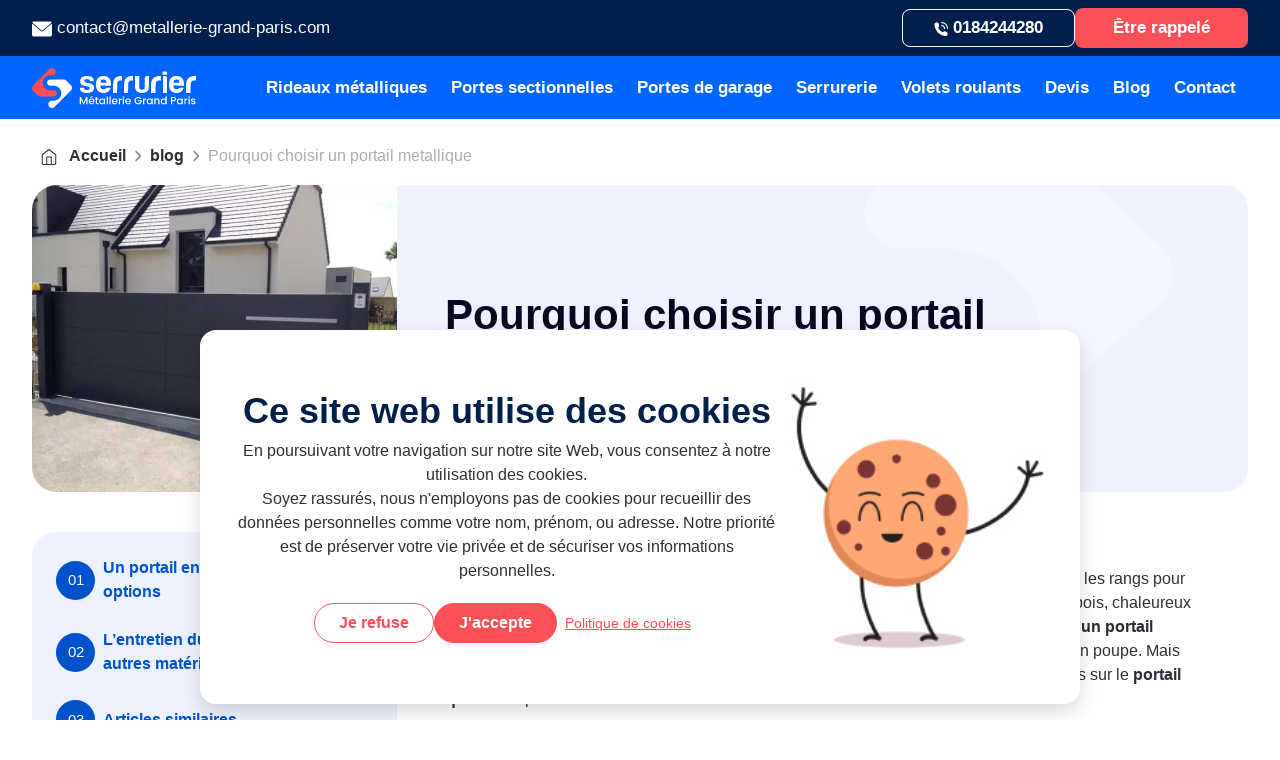

--- FILE ---
content_type: text/html; charset=UTF-8
request_url: https://www.metallerie-grand-paris.com/blog/pourquoi-choisir-un-portail-metallique/
body_size: 147697
content:
<!DOCTYPE html>
<html lang="fr">
	<head>
										<script>document.cookie = "_ga_1RBVZCPJ7Z=; expires=Thu, 01 Jan 1970 00:00:00 UTC; path=/; domain=.metallerie-grand-paris.com;";</script>
				<!-- Required meta tags -->
		<meta charset="UTF-8">
		<meta name="viewport" content="width=device-width, initial-scale=1"/> 	<meta name="author" content="Metallerie grand paris"/>
<meta name="date" content="August 23, 2024 10:58"/>
<meta name="search_date" content="August 23, 2024 10:58"/>
<meta name="robots" content="index, follow , max-snippet:-1, max-image-preview:large, max-video-preview:-1"/>
<link rel="canonical" href="https://www.metallerie-grand-paris.com/blog/pourquoi-choisir-un-portail-metallique/"/>
						<title>Pourquoi choisir un portail métallique ? - Serrurier Grand Paris</title>
	<meta name="description" content="Les avantages et inconvénients des portails en fer  ? Pourquoi choisir un portail métallique ? ➽ Consultez notre guide pour tout savoir sur ce sujet"/>
	<meta name="title" content="Pourquoi choisir un portail métallique ? - Serrurier Grand Paris"/>
	<meta property="og:locale" content="fr_FR"/>
	<meta property="og:type" content="website"/>
	<meta property="og:title" content="Pourquoi choisir un portail métallique ? - Serrurier Grand Paris"/>
	<meta property="og:description" content="Les avantages et inconvénients des portails en fer  ? Pourquoi choisir un portail métallique ? ➽ Consultez notre guide pour tout savoir sur ce sujet"/>
	<meta property="og:url" content="https://www.metallerie-grand-paris.com/blog/pourquoi-choisir-un-portail-metallique/"/>
	<meta property="og:image" content="/uploads/2019/05/619662864fe65.jpg"/>
			<meta property="og:site_name" content="metallerie grand paris"/>
	
	
				<link rel="icon" href="https://www.metallerie-grand-paris.com/uploads/2025/07/favicon-4.ico"/> 		<link rel="preconnect" href="https://fonts.googleapis.com">
		<link rel="preconnect" href="https://fonts.gstatic.com" crossorigin>
		<noscript><link rel="stylesheet" href="https://fonts.googleapis.com/css2?family=Roboto:wght@700;900&display=swap"></noscript>
			<link rel="stylesheet" href="/buildcss/pourquoi-choisir-un-portail-metallique-2980-16-58-42-696571b10e718.min.css">
	</head>
	<body>
											<script type="application/ld+json">
    {
        "@context": "https://schema.org",
        "@type": "BreadcrumbList",
        "itemListElement": [
                            {
                    "@type": "ListItem",
                    "position": 1,
                    "name": "Accueil",
                    "item": "https://www.metallerie-grand-paris.com"
                }
                ,                            {
                    "@type": "ListItem",
                    "position": 2,
                    "name": "blog",
                    "item": "https://www.metallerie-grand-paris.com/blog/"
                }
                ,                            {
                    "@type": "ListItem",
                    "position": 3,
                    "name": "Pourquoi-choisir-un-portail-metallique",
                    "item": "https://www.metallerie-grand-paris.com/blog/pourquoi-choisir-un-portail-metallique/"
                }
                                    ]
    }
</script><script type="application/ld+json">
    {
        "@context": "https://schema.org",
        "@type": "Article",
        "@id": "https://www.metallerie-grand-paris.com/blog/pourquoi-choisir-un-portail-metallique/#article",
        "@url": "https://www.metallerie-grand-paris.com/blog/pourquoi-choisir-un-portail-metallique/",
        "name": "Pourquoi choisir un portail métallique ?",
        "author":{
            "@type": "Person",
            "name": "Ahmed"
        },
        "headline": "Pourquoi choisir un portail métallique ?",
        "datePublished": "2019-05-27 16:11:41",
        "dateModified": "2025-06-11 16:58:42",
        "image": "https://www.metallerie-grand-paris.com/uploads/2019/05/619662864fe65.jpg"
    }
</script>
                                                                                                        
            <script type="application/ld+json">
        {
            "@context": "https://schema.org",
            "@type": "FAQPage",
            "mainEntity": [
                                {
                    "@type": "Question",
                    "name": "Pourquoi choisir un portail en fer ?",
                    "acceptedAnswer": {
                        "@type": "Answer",
                        "text": "La robustesse du fer est un avantage très recherché dans la fabrication de portails sur mesure. Les portails en fer sont beaucoup plus puissants que les portails en aluminium et les portails en PVC. La robustesse du fer forgé est la principale raison pour laquelle les portails en fer durent plus longtemps."
                    }
                },                                 {
                    "@type": "Question",
                    "name": "Quel acier pour un portail ?",
                    "acceptedAnswer": {
                        "@type": "Answer",
                        "text": "Dans les zones urbaines, les routes encombrées et les zones très fréquentées, nous préférons les portails en acier galvanisé. L&amp;#039;aluminium est sensible aux chocs."
                    }
                },                                 {
                    "@type": "Question",
                    "name": "Quel matériau choisir pour votre portail : Acier ou Aluminium ?",
                    "acceptedAnswer": {
                        "@type": "Answer",
                        "text": "Les matériaux fournis par Serrurier Grand Paris pour les portails, portails et clôtures sont différents et  chacun a ses propres avantages. Nos conseils vous permettent de trouver la solution la mieux adaptée à vos envies et à vos besoins !"
                    }
                }                            ]
        }
        </script>
    
										<header>
	
	<div class="header-top container-wrapper">
		<div class="container">
			<div class="row">
				<div class="address-header">
					<p>
						<svg width="20" height="16" viewbox="0 0 20 16" fill="none" xmlns="http://www.w3.org/2000/svg">
							<path d="M20.0012 3.23527C20.0012 6.87903 20.0012 10.5277 20.0012 14.1714C19.9376 14.191 19.9425 14.2496 19.9278 14.2984C19.6831 15.0555 19.0812 15.5 18.2738 15.5C12.7587 15.5 7.24859 15.5 1.73355 15.5C1.45951 15.5 1.19036 15.456 0.940788 15.3242C0.294837 14.9871 0.00122339 14.4401 0.00122339 13.7221C0.00122339 10.3128 0.00122339 6.89857 0.00122339 3.48926C0.00122339 3.42576 -0.00367017 3.35738 0.00611696 3.29388C0.0550526 2.99593 0.378028 2.8494 0.632493 3.0057C0.686322 3.03989 0.735258 3.08385 0.784194 3.12293C2.86885 4.90085 4.95351 6.67877 7.03817 8.45669C7.6988 9.0184 8.32028 9.61918 9.00538 10.1516C9.34793 10.4153 9.73942 10.5179 10.1749 10.474C10.6594 10.4251 11.0117 10.1565 11.3592 9.84875C13.9479 7.5775 16.5904 5.36487 19.2085 3.1327C19.5412 2.84452 19.7663 2.87871 20.0012 3.23527Z" fill="white"/>
							<path d="M10.0192 0.5C12.7645 0.5 15.5147 0.5 18.26 0.5C18.7689 0.5 19.1995 0.66607 19.5519 1.03728C19.8063 1.31081 19.7916 1.54038 19.5078 1.7846C17.8489 3.19619 16.1802 4.6029 14.5262 6.01937C13.2392 7.11837 11.9668 8.23201 10.6847 9.34077C10.1807 9.77548 9.82345 9.78036 9.3292 9.34077C6.42732 6.79599 3.4716 4.3196 0.530572 1.8139C0.19781 1.53061 0.188023 1.29127 0.501211 0.983556C0.853547 0.646532 1.27439 0.5 1.75886 0.5C4.51393 0.504884 7.26412 0.5 10.0192 0.5Z" fill="white"/>
						</svg>
						contact@metallerie-grand-paris.com
					</p>
				</div>
				<div class="contact-header">
					<a href="tel:0184244280">
						<span class="icon">
							<svg width="14" height="14" viewbox="0 0 14 14" fill="none" xmlns="http://www.w3.org/2000/svg">
								<path d="M13.4577 11.8856C13.4577 12.1523 13.4846 12.4236 13.4532 12.6902C13.3545 13.4807 12.7534 14.0092 11.9773 13.9999C9.1151 13.9625 6.59388 12.9802 4.44501 11.0156C2.44867 9.18203 1.21946 6.88536 0.730468 4.16304C0.604855 3.47077 0.546535 2.76446 0.551021 2.05815C0.555508 1.2162 1.17908 0.561345 1.99108 0.561345C2.46661 0.561345 2.94663 0.509892 3.41768 0.58941C3.92461 0.673606 4.28351 0.982323 4.48538 1.47346C4.69623 1.98799 4.89362 2.50252 5.08653 3.0264C5.36018 3.78416 5.05961 4.55595 4.35977 4.93015C4.13546 5.04709 4.13098 5.05177 4.20724 5.29968C4.95643 7.83958 6.55799 9.48139 9.01192 10.2298C9.13753 10.2672 9.18688 10.2391 9.23622 10.1222C9.46502 9.59365 9.84634 9.27558 10.4071 9.19138C10.6538 9.15396 10.8871 9.19606 11.1159 9.28961C11.6004 9.48607 12.0849 9.68252 12.5605 9.89301C13.1571 10.155 13.4577 10.6367 13.4712 11.3103C13.4756 11.5021 13.4712 11.6939 13.4712 11.8856C13.4622 11.8856 13.4577 11.8856 13.4577 11.8856Z" fill="white"/>
								<path d="M7.89016 0C10.8331 0.0514528 13.444 2.39489 13.9061 5.40254C13.9599 5.75804 14.0003 6.11821 14.0003 6.47837C14.0003 6.82919 13.776 7.08645 13.4665 7.09113C13.1614 7.09581 12.9326 6.83854 12.9236 6.48773C12.8788 4.19106 11.5823 2.27328 9.52312 1.45471C8.9489 1.22551 8.34775 1.12728 7.73315 1.11793C7.35631 1.11325 7.10957 0.767114 7.20827 0.402267C7.26659 0.182424 7.46398 0.0187101 7.68829 0.00467753C7.75558 0 7.82287 0 7.89016 0Z" fill="white"/>
								<path d="M11.1338 6.34267C11.1607 6.74026 11.0216 6.99285 10.73 7.07236C10.4025 7.15656 10.084 6.92269 10.0661 6.57655C10.0481 6.27719 10.0167 5.98718 9.91804 5.70185C9.58158 4.74763 8.77856 4.15827 7.74226 4.10214C7.35645 4.08343 7.11419 3.76068 7.21289 3.39115C7.27569 3.14792 7.49103 2.98421 7.75571 2.97953C9.33933 2.95614 10.8287 4.26117 11.08 5.88895C11.1024 6.04331 11.1158 6.19299 11.1338 6.34267Z" fill="white"/>
							</svg>
						</span>
						<span>0184244280</span>

					</a>
					<p class="etre-appele">Être rappelé</p>
				</div>
			</div>
		</div>
	</div>
	
	<div class="primary-menu container-wrapper ">
		        <div class="nav-container container">
        <div class="logo">
                        <a class="logo-mgp" aria-label="métallerie grand paris" href="/">
                <picture   class=""><img  class="" decoding="async" width="164" height="40"  srcset="" sizes="" src="/uploads/2025/04/Asset-4-2.svg" loading="lazy" alt="logo MGParis" /></picture>
            </a>
        </div>
            <div class="menu-desktop">
                <ul class="parent-list navigation "  id="desktop-menu" >
                                                                    <li  class="nav  has-children">
                            <a href="/rideau-metallique/" >Rideaux métalliques</a>
                                                            <div class="children-section">
                                                                                                                    	<div class="sections">
					<div class="left-section">
																		<picture   class=""><source type="image/webp" srcset="/webp/2025/05/Frame-14316-1-1-thumb_media-119-150.webp 118.48739495798w,/webp/2025/05/Frame-14316-1-1-sizes_cutum-188-238.webp 188w" sizes="(max-width: 118.48739495798px) 118.48739495798px,(max-width: 188px) 188px" /><source  type="image/png" srcset="/uploads/2025/05/Frame-14316-1-1-thumb_media-119-150.png 118.48739495798w,/uploads/2025/05/Frame-14316-1-1-sizes_cutum-188-238.png 188w" sizes="(max-width: 118.48739495798px) 118.48739495798px,(max-width: 188px) 188px" /><img  class="menu-image" decoding="async" width="188" height="238"  srcset="/webp/2025/05/Frame-14316-1-1-thumb_media-119-150.webp 118.48739495798w,/webp/2025/05/Frame-14316-1-1-sizes_cutum-188-238.webp 188w" sizes="(max-width: 118.48739495798px) 118.48739495798px,(max-width: 188px) 188px" src="/webp/2025/05/Frame-14316-1-1.webp" loading="lazy" alt="Rideaux de fer " /></picture>
							</div>
							<div class="right-section">
				<ul>
																	<li  class=" has-child">
							<a href="#" class="">Prestations</a>
															<ul>
																			<li  >
																						<a href="/depannage-rideau-metallique/" >Dépannage rideau métallique</a>
										</li>
																			<li  >
																						<a href="/installation-rideau-metallique/" >Installation rideau métallique</a>
										</li>
																			<li  >
																						<a href="/motorisation-rideau-metallique/" >Motorisation rideau métallique </a>
										</li>
																			<li  >
																						<a href="/entretien-rideau-metallique/" >Entretien rideau métallique</a>
										</li>
																	</ul>
													</li>
																	<li  class=" has-child">
							<a href="#" class="">Tarifs</a>
															<ul>
																			<li  >
																						<a href="/tarifs-depannage-rideau-metallique/" > Tarifs dépannage rideau métallique</a>
										</li>
																			<li  >
																						<a href="/tarifs-installation-rideau-metallique/" >Tarifs installation rideau métallique</a>
										</li>
																			<li  >
																						<a href="/tarifs-motorisation-rideau-metallique/" >Tarifs motorisation rideau métallique</a>
										</li>
																			<li  >
																						<a href="/tarif-entretien-rideau-metallique/" >Tarif entretien rideau métallique</a>
										</li>
																	</ul>
													</li>
									</ul>
			</div>
			</div>
			<div class="menu-footer">
										<div class="footer-bottom">
		<div class="footer-menu-desc">
			<svg width="41" height="16" viewBox="0 0 41 16" fill="none" xmlns="http://www.w3.org/2000/svg">
				<path d="M1 7C0.447715 7 0 7.44772 0 8C0 8.55228 0.447715 9 1 9V7ZM40.7071 8.70711C41.0976 8.31658 41.0976 7.68342 40.7071 7.29289L34.3431 0.928932C33.9526 0.538408 33.3195 0.538408 32.9289 0.928932C32.5384 1.31946 32.5384 1.95262 32.9289 2.34315L38.5858 8L32.9289 13.6569C32.5384 14.0474 32.5384 14.6805 32.9289 15.0711C33.3195 15.4616 33.9526 15.4616 34.3431 15.0711L40.7071 8.70711ZM1 9H40V7H1V9Z" fill="#FF6161"/>
			</svg>
			<p>Nos experts sont à votre service <strong>24/7</strong></p>
		</div>
		<a href ="/devis/">Devis Gratuit</a>
	</div>

		</div>
			

                                                                    </div>
                                                    </li>
                                                                    <li  class="nav  has-children">
                            <a href="/porte-sectionnelle/" >Portes sectionnelles</a>
                                                            <div class="children-section">
                                                                                                                    	<div class="sections">
					<div class="left-section">
																		<picture   class=""><source type="image/webp" srcset="/webp/2025/05/service-porte-sectionnelle-thumb_media-119-150.webp 118.98734177215w,/webp/2025/05/service-porte-sectionnelle-sizes_cutum-188-237.webp 188w" sizes="(max-width: 118.98734177215px) 118.98734177215px,(max-width: 188px) 188px" /><source  type="image/png" srcset="/uploads/2025/05/service-porte-sectionnelle-thumb_media-119-150.png 118.98734177215w,/uploads/2025/05/service-porte-sectionnelle-sizes_cutum-188-237.png 188w" sizes="(max-width: 118.98734177215px) 118.98734177215px,(max-width: 188px) 188px" /><img  class="menu-image" decoding="async" width="188" height="237"  srcset="/webp/2025/05/service-porte-sectionnelle-thumb_media-119-150.webp 118.98734177215w,/webp/2025/05/service-porte-sectionnelle-sizes_cutum-188-237.webp 188w" sizes="(max-width: 118.98734177215px) 118.98734177215px,(max-width: 188px) 188px" src="/webp/2025/05/service-porte-sectionnelle.webp" loading="lazy" alt="service porte sectionnelle" /></picture>
							</div>
							<div class="right-section">
				<ul>
																	<li  class=" has-child">
							<a href="#" class="">Prestations</a>
															<ul>
																			<li  >
																						<a href="/reparation-porte-sectionnelle-industrielle/" >Réparation porte sectionnelle industrielle </a>
										</li>
																			<li  >
																						<a href="/installation-porte-sectionnelle-industrielle/" >Installation porte sectionnelle industrielle </a>
										</li>
																			<li  >
																						<a href="/motorisation-porte-sectionnelle-industrielle/" >Motorisation porte sectionnelle industrielle </a>
										</li>
																			<li  >
																						<a href="/entretien-porte-sectionnelle-industrielle/" >Entretien porte sectionnelle industrielle</a>
										</li>
																	</ul>
													</li>
																	<li  class=" has-child">
							<a href="#" class="">Tarifs</a>
															<ul>
																			<li  >
																						<a href="/tarifs-reparation-porte-sectionnelle-industrielle/" >Tarifs réparation porte sectionnelle industrielle</a>
										</li>
																			<li  >
																						<a href="/tarifs-installation-porte-sectionnelle-industrielle/" >Tarifs installation porte sectionnelle industrielle</a>
										</li>
																			<li  >
																						<a href="/tarifs-motorisation-porte-sectionnelle-industrielle/" >Tarifs motorisation porte sectionnelle industrielle</a>
										</li>
																			<li  >
																						<a href="/tarifs-entretien-porte-sectionnelle-industrielle/" >Tarifs entretien porte sectionnelle industrielle</a>
										</li>
																	</ul>
													</li>
									</ul>
			</div>
			</div>
			<div class="menu-footer">
										<div class="footer-bottom">
		<div class="footer-menu-desc">
			<svg width="41" height="16" viewBox="0 0 41 16" fill="none" xmlns="http://www.w3.org/2000/svg">
				<path d="M1 7C0.447715 7 0 7.44772 0 8C0 8.55228 0.447715 9 1 9V7ZM40.7071 8.70711C41.0976 8.31658 41.0976 7.68342 40.7071 7.29289L34.3431 0.928932C33.9526 0.538408 33.3195 0.538408 32.9289 0.928932C32.5384 1.31946 32.5384 1.95262 32.9289 2.34315L38.5858 8L32.9289 13.6569C32.5384 14.0474 32.5384 14.6805 32.9289 15.0711C33.3195 15.4616 33.9526 15.4616 34.3431 15.0711L40.7071 8.70711ZM1 9H40V7H1V9Z" fill="#FF6161"/>
			</svg>
			<p>Nos experts sont à votre service <strong>24/7</strong></p>
		</div>
		<a href ="/devis/">Devis Gratuit </a>
	</div>

		</div>
			

                                                                    </div>
                                                    </li>
                                                                    <li  class="nav  has-children">
                            <a href="/porte-de-garage/" >Portes de garage</a>
                                                            <div class="children-section">
                                                                                                                    	<div class="sections">
					<div class="left-section">
																		<picture   class=""><source type="image/webp" srcset="/webp/2025/05/service-porte-de-garage-IDF-thumb_media-119-150.webp 118.98734177215w,/webp/2025/05/service-porte-de-garage-IDF-sizes_cutum-188-237.webp 188w" sizes="(max-width: 118.98734177215px) 118.98734177215px,(max-width: 188px) 188px" /><source  type="image/png" srcset="/uploads/2025/05/service-porte-de-garage-IDF-thumb_media-119-150.png 118.98734177215w,/uploads/2025/05/service-porte-de-garage-IDF-sizes_cutum-188-237.png 188w" sizes="(max-width: 118.98734177215px) 118.98734177215px,(max-width: 188px) 188px" /><img  class="menu-image" decoding="async" width="188" height="237"  srcset="/webp/2025/05/service-porte-de-garage-IDF-thumb_media-119-150.webp 118.98734177215w,/webp/2025/05/service-porte-de-garage-IDF-sizes_cutum-188-237.webp 188w" sizes="(max-width: 118.98734177215px) 118.98734177215px,(max-width: 188px) 188px" src="/webp/2025/05/service-porte-de-garage-IDF.webp" loading="lazy" alt="service porte de garage IDF" /></picture>
							</div>
							<div class="right-section">
				<ul>
																	<li  class=" has-child">
							<a href="#" class="">Prestations</a>
															<ul>
																			<li  >
																						<a href="/reparation-porte-de-garage/" >Réparation porte de garage</a>
										</li>
																			<li  >
																						<a href="/installation-porte-de-garage/" >Installation porte de garage</a>
										</li>
																			<li  >
																						<a href="/motorisation-porte-de-garage/" >Motorisation porte de garage</a>
										</li>
																			<li  >
																						<a href="/entretien-porte-de-garage/" >Entretien porte de garage</a>
										</li>
																	</ul>
													</li>
																	<li  class=" has-child">
							<a href="#" class="">Tarifs</a>
															<ul>
																			<li  >
																						<a href="/tarifs-reparation-porte-de-garage/" >Tarifs réparation porte de garage</a>
										</li>
																			<li  >
																						<a href="/tarifs-installation-porte-de-garage/" >Tarifs installation porte de garage</a>
										</li>
																			<li  >
																						<a href="/tarifs-motorisation-porte-de-garage/" >Tarifs motorisation porte de garage</a>
										</li>
																			<li  >
																						<a href="/tarifs-entretien-porte-de-garage/" >Tarifs entretien porte de garage</a>
										</li>
																	</ul>
													</li>
									</ul>
			</div>
			</div>
			<div class="menu-footer">
										<div class="footer-bottom">
		<div class="footer-menu-desc">
			<svg width="41" height="16" viewBox="0 0 41 16" fill="none" xmlns="http://www.w3.org/2000/svg">
				<path d="M1 7C0.447715 7 0 7.44772 0 8C0 8.55228 0.447715 9 1 9V7ZM40.7071 8.70711C41.0976 8.31658 41.0976 7.68342 40.7071 7.29289L34.3431 0.928932C33.9526 0.538408 33.3195 0.538408 32.9289 0.928932C32.5384 1.31946 32.5384 1.95262 32.9289 2.34315L38.5858 8L32.9289 13.6569C32.5384 14.0474 32.5384 14.6805 32.9289 15.0711C33.3195 15.4616 33.9526 15.4616 34.3431 15.0711L40.7071 8.70711ZM1 9H40V7H1V9Z" fill="#FF6161"/>
			</svg>
			<p>Nos experts sont à votre service <strong>24/7</strong></p>
		</div>
		<a href ="/devis/">Devis Gratuit</a>
	</div>

		</div>
			

                                                                    </div>
                                                    </li>
                                                                    <li  class="nav  has-children">
                            <a href="/serrurerie/" >Serrurerie</a>
                                                            <div class="children-section">
                                                                                                                    	<div class="sections">
					<div class="left-section">
																		<picture   class=""><source type="image/webp" srcset="/webp/2025/05/Service-serrurerie-IDF-thumb_media-119-150.webp 118.98734177215w,/webp/2025/05/Service-serrurerie-IDF-sizes_cutum-188-237.webp 188w" sizes="(max-width: 118.98734177215px) 118.98734177215px,(max-width: 188px) 188px" /><source  type="image/png" srcset="/uploads/2025/05/Service-serrurerie-IDF-thumb_media-119-150.png 118.98734177215w,/uploads/2025/05/Service-serrurerie-IDF-sizes_cutum-188-237.png 188w" sizes="(max-width: 118.98734177215px) 118.98734177215px,(max-width: 188px) 188px" /><img  class="menu-image" decoding="async" width="188" height="237"  srcset="/webp/2025/05/Service-serrurerie-IDF-thumb_media-119-150.webp 118.98734177215w,/webp/2025/05/Service-serrurerie-IDF-sizes_cutum-188-237.webp 188w" sizes="(max-width: 118.98734177215px) 118.98734177215px,(max-width: 188px) 188px" src="/webp/2025/05/Service-serrurerie-IDF.webp" loading="lazy" alt="Service serrurerie IDF " /></picture>
							</div>
							<div class="right-section">
				<ul>
																	<li  class=" has-child">
							<a href="#" class="">Prestations</a>
															<ul>
																			<li  >
																						<a href="/ouverture-de-porte/" >Ouverture de porte</a>
										</li>
																			<li  >
																						<a href="/changement-de-serrure/" >Changement de serrure</a>
										</li>
																			<li  >
																						<a href="/blindage-porte/" >Blindage de porte</a>
										</li>
																			<li  >
																						<a href="/ouverture-coffre-fort/" >Ouverture coffre-fort</a>
										</li>
																	</ul>
													</li>
																	<li  class=" has-child">
							<a href="#" class="">Tarifs</a>
															<ul>
																			<li  >
																						<a href="/tarifs-ouverture-de-porte/" >Tarifs ouverture de porte</a>
										</li>
																			<li  >
																						<a href="/tarifs-changement-de-serrure/" >Tarifs changement de serrure</a>
										</li>
																			<li  >
																						<a href="/tarifs-blindage-de-porte/" >Tarifs blindage de porte</a>
										</li>
																			<li  >
																						<a href="/tarifs-ouverture-coffre-fort/" >Tarifs ouverture coffre-fort</a>
										</li>
																	</ul>
													</li>
									</ul>
			</div>
			</div>
			<div class="menu-footer">
										<div class="footer-bottom">
		<div class="footer-menu-desc">
			<svg width="41" height="16" viewBox="0 0 41 16" fill="none" xmlns="http://www.w3.org/2000/svg">
				<path d="M1 7C0.447715 7 0 7.44772 0 8C0 8.55228 0.447715 9 1 9V7ZM40.7071 8.70711C41.0976 8.31658 41.0976 7.68342 40.7071 7.29289L34.3431 0.928932C33.9526 0.538408 33.3195 0.538408 32.9289 0.928932C32.5384 1.31946 32.5384 1.95262 32.9289 2.34315L38.5858 8L32.9289 13.6569C32.5384 14.0474 32.5384 14.6805 32.9289 15.0711C33.3195 15.4616 33.9526 15.4616 34.3431 15.0711L40.7071 8.70711ZM1 9H40V7H1V9Z" fill="#FF6161"/>
			</svg>
			<p>Nos experts sont à votre service <strong>24/7</strong></p>
		</div>
		<a href ="/devis/">Devis Gratuit</a>
	</div>

		</div>
			

                                                                    </div>
                                                    </li>
                                                                    <li  class="nav  has-children">
                            <a href="/volet-roulant/" >Volets roulants</a>
                                                            <div class="children-section">
                                                                                                                    	<div class="sections">
					<div class="left-section">
																		<picture   class=""><source type="image/webp" srcset="/webp/2025/05/service-volet-roulant-2-thumb_media-119-150.webp 118.98734177215w,/webp/2025/05/service-volet-roulant-2-sizes_cutum-188-237.webp 188w" sizes="(max-width: 118.98734177215px) 118.98734177215px,(max-width: 188px) 188px" /><source  type="image/png" srcset="/uploads/2025/05/service-volet-roulant-2-thumb_media-119-150.png 118.98734177215w,/uploads/2025/05/service-volet-roulant-2-sizes_cutum-188-237.png 188w" sizes="(max-width: 118.98734177215px) 118.98734177215px,(max-width: 188px) 188px" /><img  class="menu-image" decoding="async" width="188" height="237"  srcset="/webp/2025/05/service-volet-roulant-2-thumb_media-119-150.webp 118.98734177215w,/webp/2025/05/service-volet-roulant-2-sizes_cutum-188-237.webp 188w" sizes="(max-width: 118.98734177215px) 118.98734177215px,(max-width: 188px) 188px" src="/webp/2025/05/service-volet-roulant-2.webp" loading="lazy" alt="service volet roulant" /></picture>
							</div>
							<div class="right-section">
				<ul>
																	<li  class=" has-child">
							<a href="#" class="">Prestations</a>
															<ul>
																			<li  >
																						<a href="/reparation-volet-roulant/" >Réparation volet roulant</a>
										</li>
																			<li  >
																						<a href="/installation-volet-roulant/" >Installation volet roulant</a>
										</li>
																			<li  >
																						<a href="/motorisation-volet-roulant/" >Motorisation volet roulant</a>
										</li>
																	</ul>
													</li>
																	<li  class=" has-child">
							<a href="#" class="">Tarifs</a>
															<ul>
																			<li  >
																						<a href="/tarifs-reparation-volet-roulant/" >Tarifs réparation volet roulant </a>
										</li>
																			<li  >
																						<a href="/tarifs-installation-volet-roulant/" >Tarifs installation volet roulant</a>
										</li>
																			<li  >
																						<a href="/tarifs-motorisation-volet-roulant/" >Tarifs motorisation volet roulant </a>
										</li>
																	</ul>
													</li>
									</ul>
			</div>
			</div>
			<div class="menu-footer">
										<div class="footer-bottom">
		<div class="footer-menu-desc">
			<svg width="41" height="16" viewBox="0 0 41 16" fill="none" xmlns="http://www.w3.org/2000/svg">
				<path d="M1 7C0.447715 7 0 7.44772 0 8C0 8.55228 0.447715 9 1 9V7ZM40.7071 8.70711C41.0976 8.31658 41.0976 7.68342 40.7071 7.29289L34.3431 0.928932C33.9526 0.538408 33.3195 0.538408 32.9289 0.928932C32.5384 1.31946 32.5384 1.95262 32.9289 2.34315L38.5858 8L32.9289 13.6569C32.5384 14.0474 32.5384 14.6805 32.9289 15.0711C33.3195 15.4616 33.9526 15.4616 34.3431 15.0711L40.7071 8.70711ZM1 9H40V7H1V9Z" fill="#FF6161"/>
			</svg>
			<p>Nos experts sont à votre service <strong>24/7</strong></p>
		</div>
		<a href ="/devis/">Devis Gratuit</a>
	</div>

		</div>
			

                                                                    </div>
                                                    </li>
                                                                    <li  class="nav ">
                            <a href="/devis/" >Devis</a>
                                                    </li>
                                                                    <li  class="nav ">
                            <a href="/blog/" >Blog</a>
                                                    </li>
                                                                    <li  class="nav ">
                            <a href="/contactez-nous/" >Contact</a>
                                                    </li>
                                    </ul>
            </div>
        <div class="menu-mobile">
            <!-- Icône menu burger pour mobile -->
                <span class="google-avis">
                    <a href="https://maps.app.goo.gl/xSsBTjbCusTnohZg9" aria-label="Métallerie grand paris">
    <svg width="125" height="41" viewBox="0 0 125 41" fill="none" xmlns="http://www.w3.org/2000/svg">
    <path d="M56.6536 16.6583C56.7582 17.068 56.4444 17.1704 56.1305 17.068L53.3058 15.634C52.992 15.4291 52.3642 15.4291 52.0504 15.634L49.2257 16.9656C48.9118 17.1704 48.598 16.9656 48.7026 16.5558L49.2257 13.4829C49.3303 13.0732 49.1211 12.561 48.8072 12.3561L46.6102 10.1026C46.2964 9.79532 46.401 9.59046 46.8195 9.48802L49.958 8.97586C50.3765 8.87343 50.795 8.56613 51.0042 8.25884L52.4689 5.49317C52.6781 5.18587 52.8873 5.18587 53.0966 5.49317L54.5612 8.25884C54.7705 8.56613 55.1889 8.87343 55.6074 8.97586L58.746 9.48802C59.1644 9.59046 59.1644 9.79532 58.9552 10.1026L56.7582 12.3561C56.4444 12.6634 56.3397 13.1756 56.3397 13.4829L56.6536 16.6583Z" fill="url(#paint0_radial_40001155_15586)"/>
    <path opacity="0.5" d="M52.6752 5.39442C52.7798 5.39442 52.7798 5.49686 52.8844 5.59929L54.3491 8.36496C54.5583 8.77469 55.0814 9.08198 55.4999 9.18442L58.6384 9.69658C58.743 9.69658 58.8477 9.79901 58.8477 9.79901C58.8477 9.90144 58.8477 9.90144 58.743 10.0039L56.5461 12.2574C56.2322 12.5647 56.023 13.0768 56.1276 13.589L56.5461 16.662C56.5461 16.7644 56.5461 16.8668 56.5461 16.8668C56.5461 16.8668 56.5461 16.8668 56.4414 16.8668C56.4414 16.8668 56.3368 16.8668 56.2322 16.8668L53.4075 15.4328C53.1983 15.3303 52.989 15.3303 52.6752 15.3303C52.4659 15.3303 52.1521 15.3303 51.9428 15.4328L49.0135 16.8668C48.9089 16.8668 48.9089 16.8668 48.8043 16.8668C48.8043 16.8668 48.8043 16.7644 48.8043 16.662L49.3274 13.589C49.432 13.1793 49.2228 12.5647 48.9089 12.2574L46.7119 10.0039C46.6073 9.90144 46.6073 9.79901 46.6073 9.79901C46.6073 9.69658 46.7119 9.69658 46.8165 9.69658L49.9551 9.18442C50.3736 9.08198 50.8967 8.77469 51.1059 8.36496L52.4659 5.59929C52.5705 5.49686 52.5705 5.39442 52.6752 5.39442ZM52.6752 5.29199C52.5705 5.29199 52.4659 5.39442 52.3613 5.49686L50.8967 8.26253C50.6874 8.56982 50.2689 8.87712 49.8505 8.97955L46.7119 9.49171C46.2934 9.59415 46.2934 9.79901 46.5027 10.1063L48.6997 12.3598C49.0135 12.6671 49.1181 13.1793 49.1181 13.4866L48.595 16.5595C48.595 16.8668 48.6997 16.9693 48.9089 16.9693C49.0135 16.9693 49.0135 16.9693 49.1181 16.8668L51.9428 15.5352C52.1521 15.4328 52.3613 15.4328 52.5705 15.4328C52.7798 15.4328 52.989 15.4328 53.1983 15.5352L56.023 16.9693C56.1276 16.9693 56.2322 17.0717 56.2322 17.0717C56.4414 17.0717 56.5461 16.8668 56.5461 16.662L56.1276 13.589C56.023 13.1793 56.2322 12.6671 56.5461 12.4622L58.743 10.2087C59.0569 9.90144 58.9523 9.69658 58.5338 9.59414L55.3952 9.08198C54.9768 8.97955 54.5583 8.67226 54.3491 8.36496L52.989 5.49686C52.8844 5.39442 52.7798 5.29199 52.6752 5.29199Z" fill="url(#paint1_radial_40001155_15586)"/>
    <path d="M73.0794 16.6583C73.184 17.068 72.8701 17.1704 72.5563 17.068L69.7316 15.634C69.4177 15.4291 68.79 15.4291 68.4762 15.634L65.6515 16.9656C65.3376 17.1704 65.0238 16.9656 65.1284 16.5558L65.6515 13.4829C65.7561 13.0732 65.5469 12.561 65.233 12.3561L63.036 10.1026C62.7222 9.79532 62.8268 9.59046 63.2452 9.48802L66.3838 8.97586C66.8023 8.87343 67.2207 8.56613 67.43 8.25884L68.8946 5.49317C69.1039 5.18587 69.3131 5.18587 69.5224 5.49317L70.987 8.25884C71.1963 8.56613 71.6147 8.87343 72.0332 8.97586L75.1718 9.48802C75.5902 9.59046 75.5902 9.79532 75.381 10.1026L73.184 12.3561C72.8701 12.6634 72.7655 13.1756 72.7655 13.4829L73.0794 16.6583Z" fill="url(#paint2_radial_40001155_15586)"/>
    <path opacity="0.5" d="M69.101 5.39442C69.2056 5.39442 69.2056 5.49686 69.3102 5.59929L70.7748 8.36496C70.9841 8.77469 71.5072 9.08198 71.9256 9.18442L75.0642 9.69658C75.1688 9.69658 75.2734 9.79901 75.2734 9.79901C75.2734 9.90144 75.2734 9.90144 75.1688 10.0039L72.9718 12.2574C72.658 12.5647 72.4487 13.0768 72.5534 13.589L72.9718 16.662C72.9718 16.7644 72.9718 16.8668 72.9718 16.8668C72.9718 16.8668 72.9718 16.8668 72.8672 16.8668C72.8672 16.8668 72.7626 16.8668 72.658 16.8668L69.8333 15.4328C69.624 15.3303 69.4148 15.3303 69.101 15.3303C68.8917 15.3303 68.5779 15.3303 68.3686 15.4328L65.5439 16.8668C65.4393 16.8668 65.4393 16.8668 65.3347 16.8668C65.2301 16.8668 65.2301 16.8668 65.2301 16.8668C65.2301 16.8668 65.2301 16.7644 65.2301 16.662L65.7532 13.589C65.8578 13.1793 65.6485 12.5647 65.3347 12.2574L63.1377 10.0039C63.0331 9.90144 63.0331 9.79901 63.0331 9.79901C63.0331 9.69658 63.1377 9.69658 63.2423 9.69658L66.3809 9.18442C66.7993 9.08198 67.3224 8.77469 67.5317 8.36496L68.9963 5.59929C68.9963 5.49686 69.101 5.39442 69.101 5.39442ZM69.101 5.29199C68.9963 5.29199 68.8917 5.39442 68.7871 5.49686L67.3224 8.26253C67.1132 8.56982 66.6947 8.87712 66.2762 8.97955L63.1377 9.49171C62.7192 9.59415 62.7192 9.79901 62.9285 10.1063L65.1254 12.3598C65.4393 12.6671 65.5439 13.1793 65.5439 13.4866L65.0208 16.5595C65.0208 16.8668 65.1254 16.9693 65.3347 16.9693C65.4393 16.9693 65.4393 16.9693 65.5439 16.8668L68.3686 15.5352C68.5779 15.4328 68.7871 15.4328 68.9963 15.4328C69.2056 15.4328 69.4148 15.4328 69.624 15.5352L72.4487 16.9693C72.5534 16.9693 72.658 17.0717 72.658 17.0717C72.8672 17.0717 72.9718 16.8668 72.9718 16.662L72.5534 13.589C72.4487 13.1793 72.658 12.6671 72.9718 12.4622L75.1688 10.2087C75.4827 9.90144 75.3781 9.69658 74.9596 9.59414L71.821 9.08198C71.4026 8.97955 70.9841 8.67226 70.7748 8.36496L69.3102 5.59929C69.4148 5.39442 69.3102 5.29199 69.101 5.29199Z" fill="url(#paint3_radial_40001155_15586)"/>
    <path d="M89.6126 16.6583C89.7172 17.068 89.4034 17.1704 89.0895 17.068L86.2648 15.634C85.9509 15.4291 85.3232 15.4291 85.0094 15.634L82.1847 16.9656C81.8708 17.1704 81.557 16.9656 81.6616 16.5558L82.1847 13.4829C82.2893 13.0732 82.0801 12.561 81.7662 12.3561L79.5692 10.1026C79.2554 9.79532 79.36 9.59046 79.7784 9.48802L82.917 8.97586C83.3355 8.87343 83.7539 8.56613 83.9632 8.25884L85.4278 5.49317C85.6371 5.18587 85.8463 5.18587 86.0556 5.49317L87.5202 8.25884C87.7295 8.56613 88.1479 8.87343 88.5664 8.97586L91.705 9.48802C92.1234 9.59046 92.1234 9.79532 91.9142 10.1026L89.7172 12.3561C89.4033 12.6634 89.2987 13.1756 89.2987 13.4829L89.6126 16.6583Z" fill="url(#paint4_radial_40001155_15586)"/>
    <path opacity="0.5" d="M85.6342 5.39442C85.7388 5.39442 85.7388 5.49686 85.8434 5.59929L87.308 8.36496C87.5173 8.77469 88.0404 9.08198 88.4589 9.18442L91.5974 9.69658C91.702 9.69658 91.8066 9.79901 91.8066 9.79901C91.8066 9.90144 91.8066 9.90144 91.702 10.0039L89.505 12.2574C89.1912 12.5647 88.9819 13.0768 89.0866 13.589L89.505 16.662C89.505 16.7644 89.505 16.8668 89.505 16.8668C89.505 16.8668 89.505 16.8668 89.4004 16.8668C89.4004 16.8668 89.2958 16.8668 89.1912 16.8668L86.3665 15.4328C86.1572 15.3303 85.948 15.3303 85.6342 15.3303C85.4249 15.3303 85.1111 15.3303 84.9018 15.4328L82.0771 16.8668C81.9725 16.8668 81.9725 16.8668 81.8679 16.8668C81.7633 16.8668 81.7633 16.8668 81.7633 16.8668C81.7633 16.8668 81.7633 16.7644 81.7633 16.662L82.2864 13.589C82.391 13.1793 82.1817 12.5647 81.8679 12.2574L79.6709 10.0039C79.5663 9.90144 79.5663 9.79901 79.5663 9.79901C79.5663 9.69658 79.6709 9.69658 79.7755 9.69658L82.9141 9.18442C83.3325 9.08198 83.8556 8.77469 84.0649 8.36496L85.4249 5.59929C85.5295 5.49686 85.6342 5.39442 85.6342 5.39442ZM85.6342 5.29199C85.5295 5.29199 85.4249 5.39442 85.3203 5.49686L83.8556 8.26253C83.6464 8.56982 83.2279 8.87712 82.8095 8.97955L79.6709 9.49171C79.2524 9.59415 79.2524 9.79901 79.4617 10.1063L81.6586 12.3598C81.9725 12.6671 82.0771 13.1793 82.0771 13.4866L81.554 16.5595C81.554 16.8668 81.6586 16.9693 81.8679 16.9693C81.9725 16.9693 81.9725 16.9693 82.0771 16.8668L84.9018 15.5352C85.1111 15.4328 85.3203 15.4328 85.5295 15.4328C85.7388 15.4328 85.948 15.4328 86.1572 15.5352L88.9819 16.9693C89.0866 16.9693 89.1912 17.0717 89.1912 17.0717C89.4004 17.0717 89.505 16.8668 89.505 16.662L89.0866 13.589C88.9819 13.1793 89.1912 12.6671 89.505 12.4622L91.702 10.2087C92.0159 9.90144 91.9113 9.69658 91.4928 9.59414L88.3542 9.08198C87.9358 8.97955 87.5173 8.67226 87.308 8.36496L85.8434 5.59929C85.8434 5.39442 85.7388 5.29199 85.6342 5.29199Z" fill="url(#paint5_radial_40001155_15586)"/>
    <path d="M106.134 16.6583C106.239 17.068 105.925 17.1704 105.611 17.068L102.786 15.634C102.472 15.4291 101.845 15.4291 101.531 15.634L98.7062 16.9656C98.3923 17.1704 98.0784 16.9656 98.1831 16.5558L98.7062 13.4829C98.8108 13.0732 98.6015 12.561 98.2877 12.3561L96.0907 10.1026C95.7768 9.79532 95.8815 9.59046 96.2999 9.48802L99.4385 8.97586C99.857 8.87343 100.275 8.56613 100.485 8.25884L101.949 5.49317C102.159 5.18587 102.368 5.18587 102.577 5.49317L104.042 8.25884C104.251 8.56613 104.669 8.87343 105.088 8.97586L108.226 9.48802C108.645 9.59046 108.645 9.79532 108.436 10.1026L106.239 12.3561C105.925 12.6634 105.82 13.1756 105.82 13.4829L106.134 16.6583Z" fill="url(#paint6_radial_40001155_15586)"/>
    <path opacity="0.5" d="M102.16 5.39442C102.264 5.39442 102.264 5.49686 102.369 5.59929L103.833 8.36496C104.043 8.77469 104.566 9.08198 104.984 9.18442L108.123 9.69658C108.227 9.69658 108.332 9.79901 108.332 9.79901C108.332 9.90144 108.332 9.90144 108.227 10.0039L106.03 12.2574C105.717 12.5647 105.507 13.0768 105.612 13.589L106.03 16.662C106.03 16.7644 106.03 16.8668 106.03 16.8668C106.03 16.8668 106.03 16.8668 105.926 16.8668C105.926 16.8668 105.821 16.8668 105.717 16.8668L102.892 15.4328C102.683 15.3303 102.473 15.3303 102.16 15.3303C101.95 15.3303 101.636 15.3303 101.427 15.4328L98.4979 16.8668C98.3933 16.8668 98.3933 16.8668 98.2887 16.8668C98.184 16.8668 98.184 16.8668 98.184 16.8668C98.184 16.8668 98.184 16.7644 98.184 16.662L98.7071 13.589C98.8118 13.1793 98.6025 12.5647 98.2887 12.2574L96.0917 10.0039C95.987 9.90144 95.987 9.79901 95.987 9.79901C95.987 9.69658 96.0917 9.69658 96.1963 9.69658L99.3348 9.18442C99.7533 9.08198 100.276 8.77469 100.486 8.36496L101.95 5.59929C102.055 5.49686 102.055 5.39442 102.16 5.39442ZM102.16 5.29199C102.055 5.29199 101.95 5.39442 101.846 5.49686L100.381 8.26253C100.172 8.56982 99.7533 8.87712 99.3348 8.97955L96.1963 9.49171C95.7778 9.59415 95.7778 9.79901 95.987 10.1063L98.184 12.3598C98.4979 12.6671 98.6025 13.1793 98.6025 13.4866L98.0794 16.5595C98.0794 16.8668 98.184 16.9693 98.3933 16.9693C98.4979 16.9693 98.4979 16.9693 98.6025 16.8668L101.427 15.5352C101.636 15.4328 101.846 15.4328 102.055 15.4328C102.264 15.4328 102.473 15.4328 102.683 15.5352L105.507 16.9693C105.612 16.9693 105.717 17.0717 105.717 17.0717C105.926 17.0717 106.03 16.8668 106.03 16.662L105.612 13.589C105.507 13.1793 105.717 12.6671 106.03 12.4622L108.227 10.2087C108.541 9.90144 108.437 9.69658 108.018 9.59414L104.88 9.08198C104.461 8.97955 104.043 8.67226 103.833 8.36496L102.369 5.59929C102.369 5.39442 102.264 5.29199 102.16 5.29199Z" fill="url(#paint7_radial_40001155_15586)"/>
    <path d="M122.564 16.6573C122.668 17.067 122.355 17.1695 122.041 17.067L119.216 15.633C118.902 15.4281 118.274 15.4281 117.961 15.633L115.136 16.9646C114.822 17.1695 114.508 16.9646 114.613 16.5549L115.136 13.4819C115.24 13.0722 115.031 12.56 114.717 12.3551L112.52 10.1016C112.207 9.79434 112.311 9.58948 112.73 9.48705L115.868 8.97489C116.287 8.87245 116.705 8.56516 116.914 8.25786L118.379 5.49219C118.588 5.18489 118.797 5.18489 119.007 5.49219L120.471 8.25786C120.681 8.56516 121.099 8.87245 121.518 8.97489L124.656 9.48705C125.075 9.58948 125.075 9.79434 124.865 10.1016L122.668 12.3551C122.355 12.6624 122.25 13.1746 122.25 13.4819L122.564 16.6573Z" fill="url(#paint8_radial_40001155_15586)"/>
    <path opacity="0.5" d="M118.585 5.39345C118.69 5.39345 118.69 5.49588 118.795 5.59831L120.259 8.36398C120.468 8.77371 120.992 9.08101 121.41 9.18344L124.549 9.6956C124.653 9.6956 124.758 9.79803 124.758 9.79803C124.758 9.90047 124.758 9.90047 124.653 10.0029L122.456 12.2564C122.142 12.5637 121.933 13.0759 122.038 13.588L122.456 16.661C122.456 16.7634 122.456 16.8659 122.456 16.8659C122.456 16.8659 122.456 16.8659 122.352 16.8659C122.352 16.8659 122.247 16.8659 122.142 16.8659L119.318 15.4318C119.108 15.3294 118.899 15.3294 118.585 15.3294C118.376 15.3294 118.062 15.3294 117.853 15.4318L115.028 16.8659C114.924 16.8659 114.924 16.8659 114.819 16.8659C114.714 16.8659 114.714 16.8659 114.714 16.8659C114.714 16.8659 114.714 16.7634 114.714 16.661L115.238 13.588C115.342 13.1783 115.133 12.5637 114.819 12.2564L112.622 10.0029C112.517 9.90047 112.517 9.79803 112.517 9.79803C112.517 9.6956 112.622 9.6956 112.727 9.6956L115.865 9.18344C116.284 9.08101 116.807 8.77371 117.016 8.36398L118.481 5.59831C118.481 5.49588 118.585 5.39345 118.585 5.39345ZM118.585 5.29102C118.481 5.29102 118.376 5.39345 118.271 5.49588L116.807 8.26155C116.598 8.56885 116.179 8.87614 115.761 8.97858L112.622 9.49074C112.204 9.59317 112.204 9.79803 112.413 10.1053L114.61 12.3588C114.924 12.6661 115.028 13.1783 115.028 13.4856L114.505 16.5586C114.505 16.8659 114.61 16.9683 114.819 16.9683C114.924 16.9683 114.924 16.9683 115.028 16.8659L117.853 15.5342C118.062 15.4318 118.271 15.4318 118.481 15.4318C118.69 15.4318 118.899 15.4318 119.108 15.5342L121.933 16.9683C122.038 16.9683 122.142 17.0707 122.142 17.0707C122.352 17.0707 122.456 16.8659 122.456 16.661L122.038 13.588C121.933 13.1783 122.142 12.6661 122.456 12.4613L124.653 10.2078C124.967 9.90047 124.862 9.6956 124.444 9.59317L121.305 9.08101C120.887 8.97858 120.468 8.67128 120.259 8.36398L118.899 5.49588C118.899 5.39345 118.795 5.29102 118.585 5.29102Z" fill="url(#paint9_radial_40001155_15586)"/>
    <path opacity="0.5" d="M124.764 10.2087C125.078 9.90144 124.974 9.69658 124.555 9.59414L121.417 9.08198C120.998 8.97955 120.58 8.67225 120.37 8.36496L118.906 5.49686C118.801 5.29199 118.696 5.29199 118.592 5.29199V5.49686C118.696 5.49686 118.696 5.59929 118.801 5.70172L120.266 8.46739C120.475 8.87712 120.998 9.18442 121.417 9.28685L124.555 9.79901C124.66 9.79901 124.764 9.90144 124.764 9.90144C124.764 10.0039 124.764 10.0039 124.66 10.1063L122.463 12.3598C122.149 12.6671 121.94 13.1793 122.044 13.6914L122.463 16.7644C122.463 16.8668 122.463 16.9693 122.463 16.9693C122.463 16.9693 122.463 16.9693 122.358 16.9693C122.358 16.9693 122.253 16.9693 122.149 16.9693L119.324 15.5352C119.115 15.4328 118.906 15.4328 118.696 15.4328V15.5352C118.906 15.5352 119.115 15.5352 119.22 15.6376L122.044 17.0717C122.149 17.0717 122.253 17.1741 122.253 17.1741C122.463 17.1741 122.567 16.9693 122.567 16.7644L122.149 13.6914C122.044 13.2817 122.253 12.7695 122.567 12.5647L124.764 10.2087Z" fill="url(#paint10_radial_40001155_15586)"/>
    <path d="M79.1682 25.96H73.6144V28.3651C73.8517 28.1095 74.184 27.9004 74.6112 27.7377C75.0384 27.575 75.5012 27.4937 75.9997 27.4937C76.8897 27.4937 77.6254 27.6912 78.2069 28.0863C78.8003 28.4813 79.2334 28.9926 79.5064 29.62C79.7793 30.2474 79.9158 30.9271 79.9158 31.6591C79.9158 33.0186 79.5242 34.0991 78.7409 34.9008C77.9577 35.6909 76.8541 36.086 75.43 36.086C74.4807 36.086 73.6559 35.9291 72.9558 35.6154C72.2556 35.2901 71.7157 34.8428 71.3359 34.2734C70.9562 33.7041 70.7485 33.0476 70.7129 32.304H73.6856C73.7568 32.6642 73.9289 32.9663 74.2018 33.2103C74.4747 33.4427 74.8486 33.5588 75.3232 33.5588C75.881 33.5588 76.2963 33.3846 76.5693 33.036C76.8422 32.6874 76.9787 32.2227 76.9787 31.6417C76.9787 31.0724 76.8363 30.6367 76.5515 30.3346C76.2667 30.0325 75.8513 29.8814 75.3054 29.8814C74.902 29.8814 74.5697 29.9802 74.3086 30.1777C74.0475 30.3636 73.8755 30.6134 73.7924 30.9271H70.8553V23.3457H79.1682V25.96Z" fill="white"/>
    <path d="M54.883 25.96H49.3292V28.3651C49.5666 28.1095 49.8988 27.9004 50.3261 27.7377C50.7533 27.575 51.2161 27.4937 51.7145 27.4937C52.6045 27.4937 53.3403 27.6912 53.9218 28.0863C54.5151 28.4813 54.9483 28.9926 55.2212 29.62C55.4942 30.2474 55.6306 30.9271 55.6306 31.6591C55.6306 33.0186 55.239 34.0991 54.4558 34.9008C53.6726 35.6909 52.5689 36.086 51.1449 36.086C50.1955 36.086 49.3708 35.9291 48.6706 35.6154C47.9704 35.2901 47.4305 34.8428 47.0508 34.2734C46.671 33.7041 46.4633 33.0476 46.4277 32.304H49.4004C49.4716 32.6642 49.6437 32.9663 49.9166 33.2103C50.1896 33.4427 50.5634 33.5588 51.0381 33.5588C51.5958 33.5588 52.0112 33.3846 52.2841 33.036C52.5571 32.6874 52.6935 32.2227 52.6935 31.6417C52.6935 31.0724 52.5511 30.6367 52.2663 30.3346C51.9815 30.0325 51.5662 29.8814 51.0203 29.8814C50.6168 29.8814 50.2845 29.9802 50.0235 30.1777C49.7624 30.3636 49.5903 30.6134 49.5072 30.9271H46.5701V23.3457H54.883V25.96Z" fill="white"/>
    <path d="M66.9928 19.7734L62.2223 39.5897H59.2852L64.0557 19.7734H66.9928Z" fill="white"/>
    <g clip-path="url(#clip0_40001155_15586)">
    <circle cx="20" cy="20.8359" r="20" fill="white"/>
    <path d="M35.9661 21.2324C35.9661 20.1041 35.8745 18.9674 35.6795 17.8574H20.0078V24.2558H28.9811C28.7972 25.2778 28.4082 26.2519 27.8376 27.1196C27.267 27.9872 26.5267 28.7303 25.6611 29.3041V33.4541H31.0145C34.1578 30.5608 35.9645 26.2874 35.9645 21.2324H35.9661Z" fill="#0066FF"/>
    <path d="M20.0046 37.4661C24.4846 37.4661 28.2646 35.9961 31.0179 33.4561L25.6629 29.3045C24.1746 30.3178 22.2513 30.8911 20.0096 30.8911C15.6763 30.8911 11.9996 27.9678 10.6813 24.0361H5.15625V28.3145C6.53992 31.0661 8.66115 33.3791 11.2831 34.9951C13.9051 36.6112 16.9246 37.4667 20.0046 37.4661Z" fill="#00AC47"/>
    <path d="M10.6823 24.0362C9.98622 21.9728 9.98622 19.738 10.6823 17.6745V13.3945H5.16226C3.99987 15.7098 3.39453 18.2647 3.39453 20.8554C3.39453 23.4461 3.99987 26.0009 5.16226 28.3162L10.6823 24.0362Z" fill="#FFBA00"/>
    <path d="M20.0046 10.8125C22.3734 10.7741 24.6625 11.6684 26.3779 13.3025L31.1213 8.55914C28.113 5.73682 24.1292 4.18812 20.0046 4.23747C16.9241 4.23668 13.9041 5.09244 11.282 6.70915C8.65993 8.32585 6.53901 10.6398 5.15625 13.3925L10.6763 17.6758C11.9879 13.7375 15.6696 10.8125 20.0046 10.8125Z" fill="#FC2C25"/>
    </g>
    <defs>
    <radialGradient id="paint0_radial_40001155_15586" cx="0" cy="0" r="1" gradientUnits="userSpaceOnUse" gradientTransform="translate(48.4638 17.2137) scale(13.2027 12.9267)">
    <stop offset="0.3548" stop-color="#FFC200"/>
    <stop offset="0.5084" stop-color="#FFBD07"/>
    <stop offset="0.7249" stop-color="#FFAF19"/>
    <stop offset="0.9777" stop-color="#FF9737"/>
    <stop offset="1" stop-color="#FF953A"/>
    </radialGradient>
    <radialGradient id="paint1_radial_40001155_15586" cx="0" cy="0" r="1" gradientUnits="userSpaceOnUse" gradientTransform="translate(47.4568 20.4208) scale(19.0894 18.6905)">
    <stop offset="0.3548" stop-color="#FFC200"/>
    <stop offset="0.5084" stop-color="#FFBD07"/>
    <stop offset="0.7249" stop-color="#FFAF19"/>
    <stop offset="0.9777" stop-color="#FF9737"/>
    <stop offset="1" stop-color="#FF953A"/>
    </radialGradient>
    <radialGradient id="paint2_radial_40001155_15586" cx="0" cy="0" r="1" gradientUnits="userSpaceOnUse" gradientTransform="translate(64.9583 17.2137) scale(13.2022 12.9263)">
    <stop offset="0.3548" stop-color="#FFC200"/>
    <stop offset="0.5084" stop-color="#FFBD07"/>
    <stop offset="0.7249" stop-color="#FFAF19"/>
    <stop offset="0.9777" stop-color="#FF9737"/>
    <stop offset="1" stop-color="#FF953A"/>
    </radialGradient>
    <radialGradient id="paint3_radial_40001155_15586" cx="0" cy="0" r="1" gradientUnits="userSpaceOnUse" gradientTransform="translate(63.9513 20.4208) scale(19.0889 18.69)">
    <stop offset="0.3548" stop-color="#FFC200"/>
    <stop offset="0.5084" stop-color="#FFBD07"/>
    <stop offset="0.7249" stop-color="#FFAF19"/>
    <stop offset="0.9777" stop-color="#FF9737"/>
    <stop offset="1" stop-color="#FF953A"/>
    </radialGradient>
    <radialGradient id="paint4_radial_40001155_15586" cx="0" cy="0" r="1" gradientUnits="userSpaceOnUse" gradientTransform="translate(81.4552 17.2137) scale(13.2023 12.9264)">
    <stop offset="0.3548" stop-color="#FFC200"/>
    <stop offset="0.5084" stop-color="#FFBD07"/>
    <stop offset="0.7249" stop-color="#FFAF19"/>
    <stop offset="0.9777" stop-color="#FF9737"/>
    <stop offset="1" stop-color="#FF953A"/>
    </radialGradient>
    <radialGradient id="paint5_radial_40001155_15586" cx="0" cy="0" r="1" gradientUnits="userSpaceOnUse" gradientTransform="translate(80.4483 20.4208) scale(19.089 18.6901)">
    <stop offset="0.3548" stop-color="#FFC200"/>
    <stop offset="0.5084" stop-color="#FFBD07"/>
    <stop offset="0.7249" stop-color="#FFAF19"/>
    <stop offset="0.9777" stop-color="#FF9737"/>
    <stop offset="1" stop-color="#FF953A"/>
    </radialGradient>
    <radialGradient id="paint6_radial_40001155_15586" cx="0" cy="0" r="1" gradientUnits="userSpaceOnUse" gradientTransform="translate(97.9403 17.2137) scale(13.2024 12.9265)">
    <stop offset="0.3548" stop-color="#FFC200"/>
    <stop offset="0.5084" stop-color="#FFBD07"/>
    <stop offset="0.7249" stop-color="#FFAF19"/>
    <stop offset="0.9777" stop-color="#FF9737"/>
    <stop offset="1" stop-color="#FF953A"/>
    </radialGradient>
    <radialGradient id="paint7_radial_40001155_15586" cx="0" cy="0" r="1" gradientUnits="userSpaceOnUse" gradientTransform="translate(96.9374 20.4208) scale(19.0891 18.6902)">
    <stop offset="0.3548" stop-color="#FFC200"/>
    <stop offset="0.5084" stop-color="#FFBD07"/>
    <stop offset="0.7249" stop-color="#FFAF19"/>
    <stop offset="0.9777" stop-color="#FF9737"/>
    <stop offset="1" stop-color="#FF953A"/>
    </radialGradient>
    <radialGradient id="paint8_radial_40001155_15586" cx="0" cy="0" r="1" gradientUnits="userSpaceOnUse" gradientTransform="translate(114.438 17.2127) scale(13.2028 12.9268)">
    <stop offset="0.3548" stop-color="#FFC200"/>
    <stop offset="0.5084" stop-color="#FFBD07"/>
    <stop offset="0.7249" stop-color="#FFAF19"/>
    <stop offset="0.9777" stop-color="#FF9737"/>
    <stop offset="1" stop-color="#FF953A"/>
    </radialGradient>
    <radialGradient id="paint9_radial_40001155_15586" cx="0" cy="0" r="1" gradientUnits="userSpaceOnUse" gradientTransform="translate(113.431 20.4198) scale(19.0896 18.6907)">
    <stop offset="0.3548" stop-color="#FFC200"/>
    <stop offset="0.5084" stop-color="#FFBD07"/>
    <stop offset="0.7249" stop-color="#FFAF19"/>
    <stop offset="0.9777" stop-color="#FF9737"/>
    <stop offset="1" stop-color="#FF953A"/>
    </radialGradient>
    <radialGradient id="paint10_radial_40001155_15586" cx="0" cy="0" r="1" gradientUnits="userSpaceOnUse" gradientTransform="translate(113.438 20.4216) scale(19.0898 18.6908)">
    <stop offset="0.3548" stop-color="#DBDBDB"/>
    <stop offset="0.5494" stop-color="#D4D4D4"/>
    <stop offset="0.823" stop-color="#C2C2C2"/>
    <stop offset="0.9946" stop-color="#B3B3B3"/>
    </radialGradient>
    <clipPath id="clip0_40001155_15586">
    <rect width="40" height="40" fill="white" transform="translate(0 0.842773)"/>
    </clipPath>
    </defs>
    </svg>
</a> 
                </span>
                <span class="burger-menu-main-category" id="menu-toggle">
                    <svg width="33" height="24" viewBox="0 0 33 24" fill="none" xmlns="http://www.w3.org/2000/svg">
                        <g clip-path="url(#clip0_40000270_5406)">
                            <path d="M32.9994 12.4062C32.9047 12.433 32.9219 12.5312 32.8961 12.6026C32.6376 13.2631 32.1639 13.629 31.492 13.7093C31.3886 13.7182 31.2766 13.7272 31.1733 13.7272C21.3965 13.7272 11.6196 13.7272 1.84281 13.7272C0.878049 13.7272 0.223389 13.2363 0.0338828 12.3616C-0.164238 11.4512 0.438738 10.4962 1.32597 10.3356C1.52409 10.2999 1.73083 10.2909 1.93756 10.2909C11.5938 10.2909 21.25 10.2999 30.9149 10.282C31.9485 10.282 32.6807 10.6123 33.008 11.6744C32.9994 11.9153 32.9994 12.1563 32.9994 12.4062Z" fill="white"/>
                            <path d="M33.0002 22.1422C32.9916 22.1422 32.9744 22.1422 32.9744 22.1511C32.6126 23.1597 31.8804 23.4364 30.8898 23.4364C26.1349 23.4096 21.38 23.4275 16.6165 23.4275C15.6518 23.4275 14.9799 22.8473 14.8593 21.928C14.7387 20.9641 15.4364 20.0805 16.3667 20.0091C16.4873 20.0002 16.5993 20.0002 16.7199 20.0002C21.4662 20.0002 26.2124 20.0002 30.9587 20.0002C32.1561 20.0002 32.5695 20.2858 32.9916 21.4014C33.0002 21.6513 33.0002 21.9012 33.0002 22.1422Z" fill="white"/>
                            <path d="M33.0033 3.12437C32.9086 3.15115 32.9258 3.24932 32.9 3.32073C32.6415 3.98119 32.1678 4.34713 31.4959 4.42746C31.3925 4.43638 31.2805 4.44531 31.1772 4.44531C21.4004 4.44531 11.6235 4.44531 1.84672 4.44531C0.881955 4.44531 0.227296 3.95442 0.037789 3.07974C-0.160332 2.16937 0.442644 1.21437 1.32988 1.05371C1.528 1.01801 1.73474 1.00909 1.94147 1.00909C11.5977 1.00909 21.2539 1.01801 30.9188 1.00016C31.9524 1.00016 32.6846 1.3304 33.0119 2.3925C33.0033 2.63348 33.0033 2.87446 33.0033 3.12437Z" fill="white"/>
                        </g>
                        <defs>
                            <clipPath id="clip0_40000270_5406">
                                <rect width="33" height="24" fill="white"/>
                            </clipPath>
                        </defs>
                    </svg>
                </span>
    
                <div id="menu-content" class="full-screen-menu">
                    <div class="nav-container-menu">
                                                <a class="logo-mgp" aria-label="métallerie grand paris" href="/">
                            
                        </a>
                        <!-- Icone de fermeture -->
                        <span class="close-icon" id="menu-close">
                        <svg width="24" height="24" viewBox="0 0 24 24" fill="none" xmlns="http://www.w3.org/2000/svg">
                            <path fill-rule="evenodd" clip-rule="evenodd" d="M3.29289 3.29257C3.68342 2.90205 4.31658 2.90205 4.70711 3.29257L12 10.5855L19.2929 3.29257C19.6834 2.90205 20.3166 2.90205 20.7071 3.29257C21.0976 3.6831 21.0976 4.31626 20.7071 4.70679L13.4142 11.9997L20.7071 19.2926C21.0976 19.6831 21.0976 20.3163 20.7071 20.7068C20.3166 21.0973 19.6834 21.0973 19.2929 20.7068L12 13.4139L4.70711 20.7068C4.31658 21.0973 3.68342 21.0973 3.29289 20.7068C2.90237 20.3163 2.90237 19.6831 3.29289 19.2926L10.5858 11.9997L3.29289 4.70679C2.90237 4.31626 2.90237 3.6831 3.29289 3.29257Z" fill="#141765" stroke="white" stroke-linecap="round" stroke-linejoin="round"/>
                        </svg>
                        </span>
                    </div>
                    <!-- Contenu du menu -->
                    <div class="menu-content ">
                        <ul class="mobile-menu parent-list navigation "  id="desktop-menu" >
                                                                                            <li  class="nav  has-children">
                                    <div class="children-section">
                                                                                	<div class="main-section">
		<div id="item-title1"  class="item-title">
			<a href="/rideau-metallique/">Rideaux métalliques</a>
							<span class="icon">
					<svg class="toggle-icon" width="20" height="20" viewBox="0 0 20 20" fill="none" xmlns="http://www.w3.org/2000/svg">
						<rect x="19.375" y="0.62532" width="18.75" height="18.75" rx="9.375" transform="rotate(90 19.375 0.62532)" stroke="#141765" stroke-width="1.25"/>
						<path d="M11.1364 11.4158L13.5943 9.01848C13.694 8.92062 13.75 8.7882 13.75 8.65022C13.75 8.51224 13.694 8.37989 13.5943 8.28203C13.5441 8.2335 13.4851 8.19455 13.4202 8.16714C13.3552 8.13957 13.285 8.12532 13.2141 8.12532C13.1431 8.12532 13.073 8.13957 13.0079 8.16714C12.9431 8.19455 12.8841 8.2335 12.8339 8.28203L10.3813 10.6845C10.3312 10.7331 10.2721 10.772 10.2073 10.7994C10.1422 10.827 10.0721 10.8413 10.0011 10.8413C9.9302 10.8413 9.86003 10.827 9.79497 10.7994C9.73013 10.772 9.6711 10.7331 9.62093 10.6845L7.16838 8.28203C7.119 8.23313 7.06022 8.1942 6.9954 8.16746C6.93059 8.14073 6.861 8.1267 6.79063 8.12621C6.72026 8.12573 6.65048 8.13876 6.58528 8.16459C6.52008 8.19043 6.46074 8.22858 6.41066 8.2768C6.30973 8.37535 6.25211 8.50833 6.25001 8.64761C6.24967 8.71638 6.26326 8.78455 6.29 8.84819C6.31675 8.91182 6.35611 8.96972 6.40584 9.01848L8.86375 11.4158C9.01268 11.5614 9.18962 11.677 9.38443 11.7558C9.57923 11.8347 9.78807 11.8753 9.99899 11.8753C10.2099 11.8753 10.4187 11.8347 10.6136 11.7558C10.8084 11.677 10.9853 11.5614 11.1342 11.4158L11.1364 11.4158Z" fill="#141765"/>
					</svg>
				</span>
					</div>
					<ul class="niv-2">
														<li  class="   has-child ">
						<a href="#" class="">Prestations</a>
													<ul class="child">
																	<li  >
																				<a href="/depannage-rideau-metallique/" >Dépannage rideau métallique</a>
									</li>
																	<li  >
																				<a href="/installation-rideau-metallique/" >Installation rideau métallique</a>
									</li>
																	<li  >
																				<a href="/motorisation-rideau-metallique/" >Motorisation rideau métallique </a>
									</li>
																	<li  >
																				<a href="/entretien-rideau-metallique/" >Entretien rideau métallique</a>
									</li>
															</ul>
											</li>
														<li  class="   has-child ">
						<a href="#" class="">Tarifs</a>
													<ul class="child">
																	<li  >
																				<a href="/tarifs-depannage-rideau-metallique/" > Tarifs dépannage rideau métallique</a>
									</li>
																	<li  >
																				<a href="/tarifs-installation-rideau-metallique/" >Tarifs installation rideau métallique</a>
									</li>
																	<li  >
																				<a href="/tarifs-motorisation-rideau-metallique/" >Tarifs motorisation rideau métallique</a>
									</li>
																	<li  >
																				<a href="/tarif-entretien-rideau-metallique/" >Tarif entretien rideau métallique</a>
									</li>
															</ul>
											</li>
							</ul>
			</div>

                                    </div>
                                </li>
                                                                                            <li  class="nav  has-children">
                                    <div class="children-section">
                                                                                	<div class="main-section">
		<div id="item-title2"  class="item-title">
			<a href="/porte-sectionnelle/">Portes sectionnelles</a>
							<span class="icon">
					<svg class="toggle-icon" width="20" height="20" viewBox="0 0 20 20" fill="none" xmlns="http://www.w3.org/2000/svg">
						<rect x="19.375" y="0.62532" width="18.75" height="18.75" rx="9.375" transform="rotate(90 19.375 0.62532)" stroke="#141765" stroke-width="1.25"/>
						<path d="M11.1364 11.4158L13.5943 9.01848C13.694 8.92062 13.75 8.7882 13.75 8.65022C13.75 8.51224 13.694 8.37989 13.5943 8.28203C13.5441 8.2335 13.4851 8.19455 13.4202 8.16714C13.3552 8.13957 13.285 8.12532 13.2141 8.12532C13.1431 8.12532 13.073 8.13957 13.0079 8.16714C12.9431 8.19455 12.8841 8.2335 12.8339 8.28203L10.3813 10.6845C10.3312 10.7331 10.2721 10.772 10.2073 10.7994C10.1422 10.827 10.0721 10.8413 10.0011 10.8413C9.9302 10.8413 9.86003 10.827 9.79497 10.7994C9.73013 10.772 9.6711 10.7331 9.62093 10.6845L7.16838 8.28203C7.119 8.23313 7.06022 8.1942 6.9954 8.16746C6.93059 8.14073 6.861 8.1267 6.79063 8.12621C6.72026 8.12573 6.65048 8.13876 6.58528 8.16459C6.52008 8.19043 6.46074 8.22858 6.41066 8.2768C6.30973 8.37535 6.25211 8.50833 6.25001 8.64761C6.24967 8.71638 6.26326 8.78455 6.29 8.84819C6.31675 8.91182 6.35611 8.96972 6.40584 9.01848L8.86375 11.4158C9.01268 11.5614 9.18962 11.677 9.38443 11.7558C9.57923 11.8347 9.78807 11.8753 9.99899 11.8753C10.2099 11.8753 10.4187 11.8347 10.6136 11.7558C10.8084 11.677 10.9853 11.5614 11.1342 11.4158L11.1364 11.4158Z" fill="#141765"/>
					</svg>
				</span>
					</div>
					<ul class="niv-2">
														<li  class="   has-child ">
						<a href="#" class="">Prestations</a>
													<ul class="child">
																	<li  >
																				<a href="/reparation-porte-sectionnelle-industrielle/" >Réparation porte sectionnelle industrielle </a>
									</li>
																	<li  >
																				<a href="/installation-porte-sectionnelle-industrielle/" >Installation porte sectionnelle industrielle </a>
									</li>
																	<li  >
																				<a href="/motorisation-porte-sectionnelle-industrielle/" >Motorisation porte sectionnelle industrielle </a>
									</li>
																	<li  >
																				<a href="/entretien-porte-sectionnelle-industrielle/" >Entretien porte sectionnelle industrielle</a>
									</li>
															</ul>
											</li>
														<li  class="   has-child ">
						<a href="#" class="">Tarifs</a>
													<ul class="child">
																	<li  >
																				<a href="/tarifs-reparation-porte-sectionnelle-industrielle/" >Tarifs réparation porte sectionnelle industrielle</a>
									</li>
																	<li  >
																				<a href="/tarifs-installation-porte-sectionnelle-industrielle/" >Tarifs installation porte sectionnelle industrielle</a>
									</li>
																	<li  >
																				<a href="/tarifs-motorisation-porte-sectionnelle-industrielle/" >Tarifs motorisation porte sectionnelle industrielle</a>
									</li>
																	<li  >
																				<a href="/tarifs-entretien-porte-sectionnelle-industrielle/" >Tarifs entretien porte sectionnelle industrielle</a>
									</li>
															</ul>
											</li>
							</ul>
			</div>

                                    </div>
                                </li>
                                                                                            <li  class="nav  has-children">
                                    <div class="children-section">
                                                                                	<div class="main-section">
		<div id="item-title3"  class="item-title">
			<a href="/porte-de-garage/">Portes de garage</a>
							<span class="icon">
					<svg class="toggle-icon" width="20" height="20" viewBox="0 0 20 20" fill="none" xmlns="http://www.w3.org/2000/svg">
						<rect x="19.375" y="0.62532" width="18.75" height="18.75" rx="9.375" transform="rotate(90 19.375 0.62532)" stroke="#141765" stroke-width="1.25"/>
						<path d="M11.1364 11.4158L13.5943 9.01848C13.694 8.92062 13.75 8.7882 13.75 8.65022C13.75 8.51224 13.694 8.37989 13.5943 8.28203C13.5441 8.2335 13.4851 8.19455 13.4202 8.16714C13.3552 8.13957 13.285 8.12532 13.2141 8.12532C13.1431 8.12532 13.073 8.13957 13.0079 8.16714C12.9431 8.19455 12.8841 8.2335 12.8339 8.28203L10.3813 10.6845C10.3312 10.7331 10.2721 10.772 10.2073 10.7994C10.1422 10.827 10.0721 10.8413 10.0011 10.8413C9.9302 10.8413 9.86003 10.827 9.79497 10.7994C9.73013 10.772 9.6711 10.7331 9.62093 10.6845L7.16838 8.28203C7.119 8.23313 7.06022 8.1942 6.9954 8.16746C6.93059 8.14073 6.861 8.1267 6.79063 8.12621C6.72026 8.12573 6.65048 8.13876 6.58528 8.16459C6.52008 8.19043 6.46074 8.22858 6.41066 8.2768C6.30973 8.37535 6.25211 8.50833 6.25001 8.64761C6.24967 8.71638 6.26326 8.78455 6.29 8.84819C6.31675 8.91182 6.35611 8.96972 6.40584 9.01848L8.86375 11.4158C9.01268 11.5614 9.18962 11.677 9.38443 11.7558C9.57923 11.8347 9.78807 11.8753 9.99899 11.8753C10.2099 11.8753 10.4187 11.8347 10.6136 11.7558C10.8084 11.677 10.9853 11.5614 11.1342 11.4158L11.1364 11.4158Z" fill="#141765"/>
					</svg>
				</span>
					</div>
					<ul class="niv-2">
														<li  class="   has-child ">
						<a href="#" class="">Prestations</a>
													<ul class="child">
																	<li  >
																				<a href="/reparation-porte-de-garage/" >Réparation porte de garage</a>
									</li>
																	<li  >
																				<a href="/installation-porte-de-garage/" >Installation porte de garage</a>
									</li>
																	<li  >
																				<a href="/motorisation-porte-de-garage/" >Motorisation porte de garage</a>
									</li>
																	<li  >
																				<a href="/entretien-porte-de-garage/" >Entretien porte de garage</a>
									</li>
															</ul>
											</li>
														<li  class="   has-child ">
						<a href="#" class="">Tarifs</a>
													<ul class="child">
																	<li  >
																				<a href="/tarifs-reparation-porte-de-garage/" >Tarifs réparation porte de garage</a>
									</li>
																	<li  >
																				<a href="/tarifs-installation-porte-de-garage/" >Tarifs installation porte de garage</a>
									</li>
																	<li  >
																				<a href="/tarifs-motorisation-porte-de-garage/" >Tarifs motorisation porte de garage</a>
									</li>
																	<li  >
																				<a href="/tarifs-entretien-porte-de-garage/" >Tarifs entretien porte de garage</a>
									</li>
															</ul>
											</li>
							</ul>
			</div>

                                    </div>
                                </li>
                                                                                            <li  class="nav  has-children">
                                    <div class="children-section">
                                                                                	<div class="main-section">
		<div id="item-title4"  class="item-title">
			<a href="/serrurerie/">Serrurerie</a>
							<span class="icon">
					<svg class="toggle-icon" width="20" height="20" viewBox="0 0 20 20" fill="none" xmlns="http://www.w3.org/2000/svg">
						<rect x="19.375" y="0.62532" width="18.75" height="18.75" rx="9.375" transform="rotate(90 19.375 0.62532)" stroke="#141765" stroke-width="1.25"/>
						<path d="M11.1364 11.4158L13.5943 9.01848C13.694 8.92062 13.75 8.7882 13.75 8.65022C13.75 8.51224 13.694 8.37989 13.5943 8.28203C13.5441 8.2335 13.4851 8.19455 13.4202 8.16714C13.3552 8.13957 13.285 8.12532 13.2141 8.12532C13.1431 8.12532 13.073 8.13957 13.0079 8.16714C12.9431 8.19455 12.8841 8.2335 12.8339 8.28203L10.3813 10.6845C10.3312 10.7331 10.2721 10.772 10.2073 10.7994C10.1422 10.827 10.0721 10.8413 10.0011 10.8413C9.9302 10.8413 9.86003 10.827 9.79497 10.7994C9.73013 10.772 9.6711 10.7331 9.62093 10.6845L7.16838 8.28203C7.119 8.23313 7.06022 8.1942 6.9954 8.16746C6.93059 8.14073 6.861 8.1267 6.79063 8.12621C6.72026 8.12573 6.65048 8.13876 6.58528 8.16459C6.52008 8.19043 6.46074 8.22858 6.41066 8.2768C6.30973 8.37535 6.25211 8.50833 6.25001 8.64761C6.24967 8.71638 6.26326 8.78455 6.29 8.84819C6.31675 8.91182 6.35611 8.96972 6.40584 9.01848L8.86375 11.4158C9.01268 11.5614 9.18962 11.677 9.38443 11.7558C9.57923 11.8347 9.78807 11.8753 9.99899 11.8753C10.2099 11.8753 10.4187 11.8347 10.6136 11.7558C10.8084 11.677 10.9853 11.5614 11.1342 11.4158L11.1364 11.4158Z" fill="#141765"/>
					</svg>
				</span>
					</div>
					<ul class="niv-2">
														<li  class="   has-child ">
						<a href="#" class="">Prestations</a>
													<ul class="child">
																	<li  >
																				<a href="/ouverture-de-porte/" >Ouverture de porte</a>
									</li>
																	<li  >
																				<a href="/changement-de-serrure/" >Changement de serrure</a>
									</li>
																	<li  >
																				<a href="/blindage-porte/" >Blindage de porte</a>
									</li>
																	<li  >
																				<a href="/ouverture-coffre-fort/" >Ouverture coffre-fort</a>
									</li>
															</ul>
											</li>
														<li  class="   has-child ">
						<a href="#" class="">Tarifs</a>
													<ul class="child">
																	<li  >
																				<a href="/tarifs-ouverture-de-porte/" >Tarifs ouverture de porte</a>
									</li>
																	<li  >
																				<a href="/tarifs-changement-de-serrure/" >Tarifs changement de serrure</a>
									</li>
																	<li  >
																				<a href="/tarifs-blindage-de-porte/" >Tarifs blindage de porte</a>
									</li>
																	<li  >
																				<a href="/tarifs-ouverture-coffre-fort/" >Tarifs ouverture coffre-fort</a>
									</li>
															</ul>
											</li>
							</ul>
			</div>

                                    </div>
                                </li>
                                                                                            <li  class="nav  has-children">
                                    <div class="children-section">
                                                                                	<div class="main-section">
		<div id="item-title5"  class="item-title">
			<a href="/volet-roulant/">Volets roulants</a>
							<span class="icon">
					<svg class="toggle-icon" width="20" height="20" viewBox="0 0 20 20" fill="none" xmlns="http://www.w3.org/2000/svg">
						<rect x="19.375" y="0.62532" width="18.75" height="18.75" rx="9.375" transform="rotate(90 19.375 0.62532)" stroke="#141765" stroke-width="1.25"/>
						<path d="M11.1364 11.4158L13.5943 9.01848C13.694 8.92062 13.75 8.7882 13.75 8.65022C13.75 8.51224 13.694 8.37989 13.5943 8.28203C13.5441 8.2335 13.4851 8.19455 13.4202 8.16714C13.3552 8.13957 13.285 8.12532 13.2141 8.12532C13.1431 8.12532 13.073 8.13957 13.0079 8.16714C12.9431 8.19455 12.8841 8.2335 12.8339 8.28203L10.3813 10.6845C10.3312 10.7331 10.2721 10.772 10.2073 10.7994C10.1422 10.827 10.0721 10.8413 10.0011 10.8413C9.9302 10.8413 9.86003 10.827 9.79497 10.7994C9.73013 10.772 9.6711 10.7331 9.62093 10.6845L7.16838 8.28203C7.119 8.23313 7.06022 8.1942 6.9954 8.16746C6.93059 8.14073 6.861 8.1267 6.79063 8.12621C6.72026 8.12573 6.65048 8.13876 6.58528 8.16459C6.52008 8.19043 6.46074 8.22858 6.41066 8.2768C6.30973 8.37535 6.25211 8.50833 6.25001 8.64761C6.24967 8.71638 6.26326 8.78455 6.29 8.84819C6.31675 8.91182 6.35611 8.96972 6.40584 9.01848L8.86375 11.4158C9.01268 11.5614 9.18962 11.677 9.38443 11.7558C9.57923 11.8347 9.78807 11.8753 9.99899 11.8753C10.2099 11.8753 10.4187 11.8347 10.6136 11.7558C10.8084 11.677 10.9853 11.5614 11.1342 11.4158L11.1364 11.4158Z" fill="#141765"/>
					</svg>
				</span>
					</div>
					<ul class="niv-2">
														<li  class="   has-child ">
						<a href="#" class="">Prestations</a>
													<ul class="child">
																	<li  >
																				<a href="/reparation-volet-roulant/" >Réparation volet roulant</a>
									</li>
																	<li  >
																				<a href="/installation-volet-roulant/" >Installation volet roulant</a>
									</li>
																	<li  >
																				<a href="/motorisation-volet-roulant/" >Motorisation volet roulant</a>
									</li>
															</ul>
											</li>
														<li  class="   has-child ">
						<a href="#" class="">Tarifs</a>
													<ul class="child">
																	<li  >
																				<a href="/tarifs-reparation-volet-roulant/" >Tarifs réparation volet roulant </a>
									</li>
																	<li  >
																				<a href="/tarifs-installation-volet-roulant/" >Tarifs installation volet roulant</a>
									</li>
																	<li  >
																				<a href="/tarifs-motorisation-volet-roulant/" >Tarifs motorisation volet roulant </a>
									</li>
															</ul>
											</li>
							</ul>
			</div>

                                    </div>
                                </li>
                                                                                            <li  class="nav ">
                                    <div class="children-section">
                                                                                	<div class="main-section">
		<div id="item-title6"  class="item-title">
			<a href="/devis/">Devis</a>
					</div>
			</div>

                                    </div>
                                </li>
                                                                                            <li  class="nav ">
                                    <div class="children-section">
                                                                                	<div class="main-section">
		<div id="item-title7"  class="item-title">
			<a href="/blog/">Blog</a>
					</div>
			</div>

                                    </div>
                                </li>
                                                                                            <li  class="nav ">
                                    <div class="children-section">
                                                                                	<div class="main-section">
		<div id="item-title8"  class="item-title">
			<a href="/contactez-nous/">Contact</a>
					</div>
			</div>

                                    </div>
                                </li>
                                                    </ul>
                    </div>
                </div>
            </di>
        </div>

	</div>

</header>

			<main>
				<div class="content-body blog">
						<div class="container-wrapper blog-single">
		<div class="container">
			<div class="breadcrumb-menu">
	<ul>
					<li>
									<a href="https://www.metallerie-grand-paris.com/">
						<svg width="18" height="18" viewBox="0 0 18 18" fill="none" xmlns="http://www.w3.org/2000/svg">
<path d="M2.25 6.75L9 1.5L15.75 6.75V15C15.75 15.3978 15.592 15.7794 15.3107 16.0607C15.0294 16.342 14.6478 16.5 14.25 16.5H3.75C3.35218 16.5 2.97064 16.342 2.68934 16.0607C2.40804 15.7794 2.25 15.3978 2.25 15V6.75Z" stroke="#2B3445" stroke-width="1.2" stroke-linecap="round" stroke-linejoin="round"/>
<path d="M6.75 16.5V9H11.25V16.5" stroke="#2B3445" stroke-width="1.2" stroke-linecap="round" stroke-linejoin="round"/>
</svg>
						Accueil
					</a>
					<svg width="8" height="12" viewBox="0 0 8 12" fill="none" xmlns="http://www.w3.org/2000/svg">
<g clip-path="url(#clip0_1860_4628)">
<path d="M2 10.5L6.5 6L2 1.5" stroke="#7D879C" stroke-width="1.5" stroke-linecap="round" stroke-linejoin="round"/>
</g>
<defs>
<clipPath id="clip0_1860_4628">
<rect width="12" height="7.5" fill="white" transform="translate(0.5 12) rotate(-90)"/>
</clipPath>
</defs>
</svg>

							</li>
					<li>
									<a href="https://www.metallerie-grand-paris.com/blog/">
												blog
					</a>
					<svg width="8" height="12" viewBox="0 0 8 12" fill="none" xmlns="http://www.w3.org/2000/svg">
<g clip-path="url(#clip0_1860_4628)">
<path d="M2 10.5L6.5 6L2 1.5" stroke="#7D879C" stroke-width="1.5" stroke-linecap="round" stroke-linejoin="round"/>
</g>
<defs>
<clipPath id="clip0_1860_4628">
<rect width="12" height="7.5" fill="white" transform="translate(0.5 12) rotate(-90)"/>
</clipPath>
</defs>
</svg>

							</li>
					<li>
									<span>Pourquoi choisir un portail metallique</span>
							</li>
			</ul>
</div>

<div class="header-single-blog">
   <div class="image-header">
            <picture   class=""><source type="image/webp" srcset="/webp/2019/05/619662864fe65-thumb_media-150-113.webp 150w,/webp/2019/05/619662864fe65-thumb_small-320-240.webp 320w,/webp/2019/05/619662864fe65-thumb_medium-360-270.webp 360w,/webp/2019/05/619662864fe65-thumb_medium_1-414-311.webp 414w,/webp/2019/05/619662864fe65-large_small-500-375.webp 500w,/webp/2019/05/619662864fe65-large_medium-700-525.webp 700w,/webp/2019/05/619662864fe65-sizes_cutum-774-580.webp 774w" sizes="(max-width: 150px) 150px,(max-width: 320px) 320px,(max-width: 360px) 360px,(max-width: 414px) 414px,(max-width: 500px) 500px,(max-width: 700px) 700px,(max-width: 774px) 774px" /><source  type="" srcset="/uploads/2019/05/619662864fe65-thumb_media-150-113.jpg 150w,/uploads/2019/05/619662864fe65-thumb_small-320-240.jpg 320w,/uploads/2019/05/619662864fe65-thumb_medium-360-270.jpg 360w,/uploads/2019/05/619662864fe65-thumb_medium_1-414-311.jpg 414w,/uploads/2019/05/619662864fe65-large_small-500-375.jpg 500w,/uploads/2019/05/619662864fe65-large_medium-700-525.jpg 700w,/uploads/2019/05/619662864fe65-sizes_cutum-774-580.jpg 774w" sizes="(max-width: 150px) 150px,(max-width: 320px) 320px,(max-width: 360px) 360px,(max-width: 414px) 414px,(max-width: 500px) 500px,(max-width: 700px) 700px,(max-width: 774px) 774px" /><img  class="image-bg-service" decoding="async" width="774" height="580"  srcset="/webp/2019/05/619662864fe65-thumb_media-150-113.webp 150w,/webp/2019/05/619662864fe65-thumb_small-320-240.webp 320w,/webp/2019/05/619662864fe65-thumb_medium-360-270.webp 360w,/webp/2019/05/619662864fe65-thumb_medium_1-414-311.webp 414w,/webp/2019/05/619662864fe65-large_small-500-375.webp 500w,/webp/2019/05/619662864fe65-large_medium-700-525.webp 700w,/webp/2019/05/619662864fe65-sizes_cutum-774-580.webp 774w" sizes="(max-width: 150px) 150px,(max-width: 320px) 320px,(max-width: 360px) 360px,(max-width: 414px) 414px,(max-width: 500px) 500px,(max-width: 700px) 700px,(max-width: 774px) 774px" src="/webp/2019/05/619662864fe65.webp" loading="lazy" alt="Pourquoi choisir un portail métallique ?" /></picture>
        </div>
    <div class="titre-header">
        <h1>Pourquoi choisir un portail métallique ?</h1>
    </div>
</div>

			<div class="blog-single-content">
				<article>
											<div class="sidebar">
							<div class="sommaire">
    	<aside class="sommaire-content"> 
												<a class="h2 " data-id="un-portail-en-metal-plusieurs-options" href="#un-portail-en-metal-plusieurs-options"><span class="number">01</span>Un portail en métal, plusieurs options</a>
									<div class="sub-list">
													<p class="h3" data-id="un-portail-en-metal-plusieurs-options">Portail en acier  </p>
													<p class="h3" data-id="un-portail-en-metal-plusieurs-options">Portail en aluminium </p>
													<p class="h3" data-id="un-portail-en-metal-plusieurs-options">Portail en fer </p>
											</div>
					
															<a class="h2 " data-id="l-entretien-du-portail-en-acier-et-autres-materiaux" href="#l-entretien-du-portail-en-acier-et-autres-materiaux"><span class="number">02</span>L’entretien du portail en acier et autres matériaux</a>
					
															<a class="h2 " data-id="articles-similaires" href="#articles-similaires"><span class="number">03</span>Articles similaires</a>
									<div class="sub-list">
													<p class="h3" data-id="articles-similaires">Un portail métallique en couleurs</p>
											</div>
					
															<a class="h2 " data-id="inconvenients-du-portail-metallique" href="#inconvenients-du-portail-metallique"><span class="number">04</span>Inconvénients du portail métallique</a>
					
						</aside>

            <div class="detail-auteur">
            <div class="description-auteur">
                <picture   class=""><source type="image/webp" srcset="/webp/2025/05/Ahmed-specialiste-des-portes-de-garages-1-thumb_media-150-150.webp 150w,/webp/2025/05/Ahmed-specialiste-des-portes-de-garages-1-sizes_cutum-203-203.webp 203w" sizes="(max-width: 150px) 150px,(max-width: 203px) 203px" /><source  type="image/png" srcset="/uploads/2025/05/Ahmed-specialiste-des-portes-de-garages-1-thumb_media-150-150.png 150w,/uploads/2025/05/Ahmed-specialiste-des-portes-de-garages-1-sizes_cutum-203-203.png 203w" sizes="(max-width: 150px) 150px,(max-width: 203px) 203px" /><img  class="" decoding="async" width="203" height="203"  srcset="/webp/2025/05/Ahmed-specialiste-des-portes-de-garages-1-thumb_media-150-150.webp 150w,/webp/2025/05/Ahmed-specialiste-des-portes-de-garages-1-sizes_cutum-203-203.webp 203w" sizes="(max-width: 150px) 150px,(max-width: 203px) 203px" src="/webp/2025/05/Ahmed-specialiste-des-portes-de-garages-1.webp" loading="" alt="Ahmed spécialiste des portes de garages" /></picture>
                <div>
                    <p class="auteur-titre">Ahmed</p>
                    <p class="role">
                                                Spécialiste des portes de garages
                    </p>
                </div>
            </div>
            <div class="desc">
				<p>Expert en portes garages sectionnelles, Ahmed conjugue théorie et pratique pour trouver des solutions rapides, de qualité et durables. Portes résidentielle ou industrielle, il transforme chaque défi en succès.</p>
			</div>
            <a href="https://www.metallerie-grand-paris.com/auteurs/ahmed/"> Voir tout les articles </a>
        </div>
		
	    
</div>
						</div>
										<div class="content">
						<div class="container-wrapper post-descrition">
							<p class="date">
								<svg width="27" height="27" viewBox="0 0 27 27" fill="none" xmlns="http://www.w3.org/2000/svg">
<path d="M0.00780593 14.0639C0.00780593 10.8843 0.0306228 7.71226 0.000200292 4.5327C-0.015011 3.26989 0.83682 1.9695 2.34274 1.77407C3.09569 1.67635 3.85626 1.72145 4.61682 1.75903C5.08076 1.78158 5.40781 2.24762 5.37738 2.72117C5.34696 3.18721 4.98189 3.54049 4.50274 3.54801C3.95513 3.55553 3.39992 3.54801 2.85231 3.55553C2.17541 3.56304 1.83316 3.89378 1.83316 4.55525C1.83316 5.28437 1.84076 6.02101 1.82555 6.75013C1.81795 6.97563 1.894 7.00569 2.09175 7.00569C7.24837 6.99066 12.3974 6.99818 17.5464 6.99066C17.7746 6.99066 18.0027 6.99818 18.2081 7.11093C18.5503 7.30636 18.7481 7.7273 18.6644 8.0881C18.5732 8.48648 18.2233 8.77964 17.7974 8.81722C17.7061 8.82474 17.6072 8.81722 17.516 8.81722C12.3974 8.81722 7.27119 8.81722 2.15259 8.8097C1.894 8.8097 1.83316 8.86984 1.83316 9.1254C1.84076 13.8985 1.84076 18.6641 1.84076 23.4372C1.84076 24.2114 2.15259 24.5196 2.94358 24.5196C6.0695 24.5196 9.20302 24.5196 12.3289 24.5196C13.0363 24.5196 13.4926 25.1961 13.1884 25.805C13.0134 26.1658 12.7092 26.3236 12.2909 26.3236C9.78865 26.3161 7.2864 26.3236 4.78414 26.3236C4.054 26.3236 3.32386 26.3311 2.59372 26.3161C1.2095 26.2936 0.0230172 25.1285 0.0230172 23.7604C0.00780593 20.5282 0.0154116 17.2961 0.00780593 14.0639C0.0154116 14.0639 0.0154116 14.0639 0.00780593 14.0639Z" fill="#03053A"/>
<path d="M16.9515 27.0001C16.5636 27.0001 16.1757 27.0001 15.7878 27.0001C15.2402 27.0001 14.8675 26.6318 14.8599 26.0831C14.8523 25.369 14.8675 24.6624 14.8523 23.9484C14.8371 23.3621 15.0501 22.881 15.4684 22.4676C16.4343 21.528 17.385 20.5734 18.3433 19.6262C19.6591 18.3259 20.9977 17.0555 22.2754 15.7251C23.1577 14.808 24.4582 14.778 25.3025 15.7401C25.6523 16.1385 26.0554 16.4843 26.4205 16.8601C27.1734 17.6193 27.1887 18.7242 26.4281 19.4759C24.078 21.8136 21.7126 24.1438 19.3549 26.474C18.9898 26.8348 18.5487 27.0152 18.0239 27.0077C17.674 26.9926 17.3165 27.0001 16.9515 27.0001ZM21.7963 18.7844C20.3436 20.2276 18.9061 21.6407 17.4763 23.0614C17.2101 23.3245 16.8298 23.5349 16.7157 23.8732C16.6016 24.2114 16.6853 24.6173 16.6853 24.9857C16.6853 24.9932 16.6853 25.0082 16.6853 25.0157C16.6549 25.1736 16.7309 25.2036 16.8754 25.1961C17.2101 25.1886 17.5371 25.1886 17.8718 25.1961C18.0163 25.2036 18.1151 25.1435 18.214 25.0458C18.7616 24.4971 19.3092 23.9559 19.8568 23.4147C20.8988 22.3849 21.9484 21.3476 22.9904 20.3103C23.0512 20.2501 23.2185 20.205 23.074 20.0547C22.6481 19.6413 22.2298 19.2128 21.7963 18.7844ZM24.4658 18.8595C24.5115 18.822 24.5419 18.7919 24.5799 18.7543C24.732 18.604 24.8842 18.4461 25.0439 18.3033C25.1656 18.1981 25.1351 18.1304 25.0363 18.0327C24.6636 17.6719 24.2985 17.3111 23.9335 16.9428C23.8422 16.8451 23.7737 16.8075 23.6673 16.9353C23.5227 17.1006 23.3706 17.251 23.2033 17.3938C23.0968 17.4915 23.1196 17.5441 23.2109 17.6343C23.5912 18.0026 23.9639 18.371 24.3365 18.7468C24.3746 18.7844 24.4202 18.8144 24.4658 18.8595Z" fill="#FF6161"/>
<path d="M26.6489 8.86987C26.6489 10.4183 26.6489 11.9592 26.6489 13.5077C26.6489 13.9512 26.3143 14.3345 25.896 14.3946C25.432 14.4623 25.0061 14.1917 24.8616 13.7557C24.8236 13.643 24.8312 13.5302 24.8312 13.425C24.8312 11.9743 24.8236 10.5235 24.8388 9.06531C24.8388 8.86987 24.7932 8.81726 24.5954 8.81726C23.523 8.82477 22.4506 8.82477 21.3858 8.81726C20.6177 8.80974 20.1613 8.0731 20.5264 7.44922C20.7317 7.11096 21.0512 6.9907 21.4391 6.9907C22.4886 6.9907 23.5458 6.98318 24.5954 6.99821C24.7932 6.99821 24.8464 6.95311 24.8464 6.75016C24.8312 5.99849 24.8464 5.25434 24.8388 4.50267C24.8388 3.90885 24.4965 3.56308 23.8881 3.54805C23.3481 3.54053 22.8081 3.54805 22.2681 3.54805C21.6824 3.54053 21.2946 3.17973 21.2946 2.64604C21.2946 2.11987 21.6977 1.73652 22.2681 1.74404C23.0058 1.75907 23.7436 1.67639 24.4813 1.79665C25.7058 1.99961 26.6489 3.08953 26.6565 4.31475C26.6489 5.83312 26.6413 7.3515 26.6489 8.86987Z" fill="#03053A"/>
<path d="M13.3118 3.54803C12.1405 3.54803 10.9617 3.55554 9.79041 3.54803C9.29604 3.54803 8.93097 3.21729 8.88534 2.75877C8.8321 2.29274 9.11351 1.88684 9.57745 1.76657C9.66111 1.74402 9.74477 1.74402 9.82844 1.74402C12.171 1.74402 14.5059 1.74402 16.8484 1.74402C17.3276 1.74402 17.7079 2.0522 17.7763 2.48817C17.8524 2.95421 17.609 3.35259 17.1755 3.51044C17.0386 3.56306 16.8941 3.55554 16.7572 3.55554C15.6087 3.55554 14.4603 3.54803 13.3118 3.54803Z" fill="#03053A"/>
<path d="M20.4427 2.66855C20.4427 3.23982 20.4427 3.81109 20.4427 4.38236C20.4351 4.92356 20.0396 5.31443 19.5225 5.30691C19.0129 5.2994 18.625 4.90853 18.625 4.38236C18.625 3.22479 18.625 2.0597 18.625 0.902126C18.625 0.383474 19.0205 0.00012207 19.5377 0.00012207C20.0549 0.00012207 20.4427 0.383474 20.4504 0.902126C20.4504 1.49595 20.4427 2.08225 20.4427 2.66855Z" fill="#03053A"/>
<path d="M8.0404 2.66108C8.0404 3.23987 8.0404 3.81865 8.0404 4.39744C8.0404 4.91609 7.6373 5.30696 7.12773 5.30696C6.61815 5.30696 6.22266 4.91609 6.22266 4.39744C6.22266 3.23987 6.22266 2.07478 6.22266 0.917205C6.22266 0.391036 6.60294 0.00768432 7.12012 0.000167619C7.65252 -0.00734908 8.0404 0.383519 8.0404 0.917205C8.0404 1.49599 8.0404 2.08229 8.0404 2.66108Z" fill="#03053A"/>
<path d="M5.53133 16.7173C5.52372 16.0408 6.05612 15.5071 6.74063 15.4996C7.41753 15.4996 7.97274 16.0333 7.98034 16.7022C7.98795 17.3562 7.42513 17.92 6.75584 17.9275C6.08654 17.935 5.53133 17.3938 5.53133 16.7173Z" fill="#03053A"/>
<path d="M21.1366 12.4854C21.1366 13.1619 20.6042 13.7031 19.9273 13.7181C19.2656 13.7256 18.6952 13.1694 18.6876 12.5079C18.68 11.8465 19.2276 11.2977 19.9045 11.2902C20.589 11.2752 21.129 11.8089 21.1366 12.4854Z" fill="#03053A"/>
<path d="M12.3594 16.6947C12.367 17.3637 11.8194 17.9125 11.1501 17.9275C10.4808 17.9425 9.91797 17.3863 9.91797 16.7248C9.91797 16.0408 10.4428 15.5071 11.1273 15.4996C11.7966 15.4921 12.3594 16.0333 12.3594 16.6947Z" fill="#03053A"/>
<path d="M16.7462 16.7248C16.7462 17.3938 16.1834 17.9425 15.5141 17.9275C14.8448 17.92 14.2972 17.3637 14.3048 16.6947C14.3124 16.0258 14.86 15.4921 15.5445 15.4996C16.2214 15.5071 16.7462 16.0408 16.7462 16.7248Z" fill="#03053A"/>
<path d="M6.73716 11.2827C7.41407 11.2752 7.96928 11.8164 7.97688 12.4854C7.98449 13.1469 7.42167 13.7031 6.75998 13.7106C6.09069 13.7181 5.53547 13.1769 5.53547 12.5004C5.52026 11.8239 6.05266 11.2902 6.73716 11.2827Z" fill="#03053A"/>
<path d="M5.53125 20.9417C5.53125 20.2652 6.05604 19.7315 6.74055 19.724C7.41745 19.724 7.97266 20.2652 7.98026 20.9267C7.98026 21.5806 7.42505 22.1444 6.75576 22.1519C6.07886 22.1519 5.53125 21.6107 5.53125 20.9417Z" fill="#03053A"/>
<path d="M11.1347 11.2827C11.8116 11.2827 12.3592 11.8164 12.3592 12.4854C12.3592 13.1469 11.804 13.7031 11.1347 13.7031C10.4654 13.7031 9.91016 13.1619 9.91016 12.4854C9.91776 11.8239 10.4502 11.2902 11.1347 11.2827Z" fill="#03053A"/>
<path d="M16.746 12.4854C16.746 13.1619 16.2136 13.7031 15.5367 13.7181C14.875 13.7256 14.3046 13.1694 14.297 12.5155C14.2893 11.8465 14.8293 11.3053 15.5139 11.2977C16.1908 11.2752 16.7384 11.8089 16.746 12.4854Z" fill="#03053A"/>
<path d="M11.1347 19.724C11.8116 19.724 12.3592 20.2577 12.3592 20.9267C12.3592 21.5881 11.804 22.1444 11.1347 22.1444C10.4654 22.1444 9.91016 21.6032 9.91016 20.9267C9.91776 20.2577 10.4502 19.724 11.1347 19.724Z" fill="#03053A"/>
<path d="M21.7968 18.7844C22.2227 19.2128 22.6486 19.6413 23.0746 20.0622C23.2267 20.2125 23.0517 20.2501 22.9909 20.3178C21.9489 21.3551 20.8993 22.3849 19.8574 23.4222C19.3098 23.9634 18.7546 24.5046 18.2146 25.0533C18.1157 25.151 18.0168 25.2036 17.8723 25.2036C17.5377 25.1886 17.2106 25.1961 16.876 25.2036C16.7315 25.2111 16.6554 25.1736 16.6858 25.0232C16.6858 25.0157 16.6858 25.0082 16.6858 24.9932C16.6858 24.6173 16.6022 24.2114 16.7163 23.8807C16.8303 23.5424 17.2106 23.332 17.4768 23.0689C18.9067 21.6407 20.3441 20.2201 21.7968 18.7844Z" fill="white"/>
<path d="M24.4661 18.8595C24.4205 18.8144 24.3749 18.7844 24.3368 18.7468C23.9642 18.3785 23.5915 18.0026 23.2112 17.6343C23.1199 17.5441 23.0971 17.484 23.2036 17.3938C23.3633 17.251 23.523 17.1006 23.6675 16.9352C23.774 16.815 23.8425 16.8526 23.9337 16.9428C24.2988 17.3111 24.6639 17.6794 25.0366 18.0327C25.1354 18.1304 25.1659 18.1981 25.0442 18.3033C24.8844 18.4461 24.7323 18.604 24.5802 18.7543C24.5422 18.7919 24.5118 18.8219 24.4661 18.8595Z" fill="white"/>
</svg>

								27.05.2019
							</p>
															<p class="category">Autres fermetures</p>
														<p class="post-author">Par
								Ahmed</p>
						</div>
						





																								<div class="container-wrapper content-model"> 
        <div class="container">
            <p>Plusieurs options de matériaux existent pour un <strong>portail</strong>. Deux concurrents sont généralement sur les rangs pour tenter de vous séduire quand il s’agit de choisir la matière de votre fermeture. D’un côté, il y a le bois, chaleureux et traditionnel, et de l’autre, il y a le métal, design et robuste. Donc comment et <strong>pourquoi choisir un portail métallique ? </strong>Dans ce dernier, plusieurs déclinaisons sont possibles. Le<strong> portail de fer </strong>a le vent en poupe. Mais lequel choisir ? Et pourquoi le métal attire autant de particuliers pour fermer leur propriété ? Focus sur le <strong>portail métallique</strong> et ses particularités…</p>
        </div>
	</div>


																																	<div class="container-wraper modele-appelez-nous"> 
    <div class="content-appelez-nous container">
        <div class="barre-blanche"></div>
        <div class="info-appelez-nous">
                        <div class=" titre-modele">
               <p><strong>Contacter un installateur professionnel pour placer votre portail m&eacute;tallique, coulissant ou non.</strong></p>

            </div>
                            <div class="bouton">
                    <a href="tel:0184244280">
                        <svg width="19" height="20" viewBox="0 0 19 20" fill="none" xmlns="http://www.w3.org/2000/svg">
                            <path d="M18.0856 16.6313C18.0856 16.9887 18.1232 17.3524 18.0794 17.7098C17.9417 18.7694 17.1032 19.478 16.0206 19.4654C12.0282 19.4153 8.51143 18.0985 5.51401 15.465C2.72935 13.0071 1.01476 9.92846 0.332672 6.2792C0.157458 5.35121 0.0761085 4.40441 0.0823662 3.45761C0.0886239 2.32897 0.958438 1.45115 2.09107 1.45115C2.75438 1.45115 3.42395 1.38217 4.08101 1.48877C4.78812 1.60163 5.28874 2.01546 5.57033 2.67384C5.86444 3.36356 6.13978 4.05328 6.40886 4.75554C6.79057 5.77131 6.37131 6.8059 5.39512 7.30751C5.08223 7.46427 5.07598 7.47054 5.18236 7.80286C6.22738 11.2076 8.46137 13.4084 11.8843 14.4116C12.0595 14.4618 12.1284 14.4242 12.1972 14.2674C12.5163 13.5589 13.0482 13.1325 13.8304 13.0197C14.1746 12.9695 14.5 13.0259 14.8191 13.1513C15.495 13.4147 16.1708 13.678 16.8341 13.9602C17.6664 14.3113 18.0856 14.9572 18.1044 15.8601C18.1107 16.1171 18.1044 16.3742 18.1044 16.6313C18.0919 16.6313 18.0856 16.6313 18.0856 16.6313Z" fill="#0066FF"/>
                            <path d="M10.3175 0.698242C14.4226 0.767214 18.0645 3.90858 18.7091 7.94032C18.7841 8.41686 18.8405 8.89966 18.8405 9.38247C18.8405 9.85273 18.5276 10.1976 18.0958 10.2039C17.6703 10.2101 17.3511 9.86527 17.3386 9.39501C17.2761 6.31634 15.4676 3.74556 12.5953 2.64827C11.7943 2.34103 10.9558 2.20936 10.0985 2.19682C9.57288 2.19055 9.22871 1.72655 9.36638 1.23748C9.44773 0.94278 9.72306 0.723323 10.0359 0.704512C10.1298 0.698242 10.2237 0.698242 10.3175 0.698242Z" fill="#0066FF"/>
                            <path d="M14.8437 9.20205C14.8813 9.73501 14.6873 10.0736 14.2805 10.1802C13.8237 10.2931 13.3794 9.97955 13.3544 9.51556C13.3294 9.11426 13.2856 8.72551 13.1479 8.34303C12.6786 7.06391 11.5585 6.27386 10.1129 6.19862C9.57478 6.17354 9.23686 5.7409 9.37453 5.24555C9.46214 4.9195 9.76251 4.70004 10.1317 4.69377C12.3407 4.66242 14.4182 6.41181 14.7686 8.59384C14.7999 8.80076 14.8187 9.0014 14.8437 9.20205Z" fill="#0066FF"/>
                        </svg>
                        Appelez-nous</a>
                </div>
                    </div>
        
    </div>
</div>

																																		<div class="container-wrapper content-model"> 
        <div class="container">
            <h2><strong>Un portail en métal, plusieurs options</strong></h2><p>Quand on parle de métal, on l’entend au sens large. En effet, dans la famille du métal, on retrouve l’aluminium ou encore l’acier et le fer. Or, ces matériaux ne disposent pas des mêmes qualités. Il faut donc connaître les particularités de chacun avant de faire votre choix et d’opter pour le <strong>portail métallique</strong> de vos rêves. Voici donc les atouts de ces différents matériaux :</p><h3><strong>Portail en acier  </strong></h3><p>C’est lui qui ouvre le bal de ce comparatif. L’acier évoque d’emblée la robustesse et la solidité. On imagine aisément un matériel indestructible. Il est donc très apprécié quand on a besoin de se sentir réellement <strong>protégé</strong>. De même, il fait penser à <a href="/blog/comment-allonger-la-duree-de-vie-de-sa-serrure/" target="_blank"><strong>prolonger sa duré de vue</strong></a>. En effet, l’acier possède une très longue durée de vie et on le perçoit souvent comme un matériau inaltérable.</p><h3><strong>Portail en aluminium </strong></h3><p>Plus léger que l’acier, l’alu est souvent aussi cité dans la <a href="/" target="_blank"><strong>fabrication des portails en métal</strong></a>. En effet, il présente une excellente résistance au temps et aussi une très bonne solidité structurelle. Là encore, la solidité est à l’ordre du jour, mais son design est moins brut de décoffrage que l’acier. Il est plus élégant et se travaille de façon plus harmonieuse.</p><h3><strong>Portail en fer </strong></h3><p>Il est souvent utilisé dans les <strong>portails en fer forgé</strong>. Là, le raffinement est à son summum. Cependant, le fer évoque moins que ses confrères la robustesse, ce qui lui vaut parfois un désintérêt de la part des utilisateurs qui recherchent avant tout la solidité, la longévité et l’intimité. En effet, le fer forgé laisse passer les regards ce qui peut ne pas plaire à tout le monde. La plupart des personnes recherchent un portail pour clore leur domaine, mais aussi pour préserver l’intimité.</p><p>Il est également utile de connaître les inconvénients de chacun de ces matériaux avant de vous décider. Et c’est ce que nos pros vous expliquent tout de suite.</p>
        </div>
	</div>


																																		<div class="container-wrapper content-model"> 
        <div class="container">
            <h2><strong>L’entretien du portail en acier et autres matériaux</strong></h2><p>Le<strong> portail en acier</strong> et plus généralement le portail métallique ont besoin d’un <strong>entretien régulier</strong>. En effet, le portail est en extérieur et est donc exposé aux intempéries. Vent, soleil, pluie le balaient régulièrement 365 jours par an. Il faut donc l’entretenir et le protéger dès sa pose, car le gros problème du <strong>portail en métal</strong> est l’oxydation. Et comme chacun le sait, l’oxydation est un phénomène dû en grande partie à une exposition du métal à l’humidité prolongée. Les conséquences en sont la rouille qui va grignoter le métal petit à petit et donc lui ôter de sa solidité. De plus, un <strong>portail piqué de rouille</strong> n’est vraiment pas esthétique.</p><p>Pour éviter cela, il faut donc recourir à des procédés de protection. Il faudra donc <strong>appliquer un produit antirouille dès la mise en place du portail</strong> et cela, quel que soit le matériau choisi, car l’acier comme l’aluminium et le fer y sont sensibles. Il faudra ensuite, périodiquement, penser à <strong>entretenir votre portail</strong> par un <strong>nettoyage régulier</strong> et de temps en temps, repasser une couche de protection.</p>
        </div>
	</div>


																																	
<div class="container-wrapper astuces-experts">
    <div class="container astuces-experts-content">
        <div class="text-side">
            <h2>Articles similaires</h2>
            <div class="description"><p>Conseils experts, astuces métier et solutions innovantes pour des fermetures toujours plus fiables.</p></div>
                    </div>

        <div class="blogs-side">
            <div class="glide d-desktop"> 
                <div class="glide__track" data-glide-el="track" >
                    <div class=" glide__slides blog-items ">
                                                                                                                <div class=" glide__slide blog-item">
                                    <div class="img-block">
                                                                                    <picture   class=""><source type="image/webp" srcset="/webp/2022/07/astuces-pour-securiser-sa-maison-1-1-62d025840dc30-thumb_media-150-100.webp 150w,/webp/2022/07/astuces-pour-securiser-sa-maison-1-1-62d025840dc30-thumb_small-320-214.webp 320w,/webp/2022/07/astuces-pour-securiser-sa-maison-1-1-62d025840dc30-thumb_medium-360-240.webp 360w,/webp/2022/07/astuces-pour-securiser-sa-maison-1-1-62d025840dc30-thumb_medium_1-414-276.webp 414w,/webp/2022/07/astuces-pour-securiser-sa-maison-1-1-62d025840dc30-large_small-500-334.webp 500w,/webp/2022/07/astuces-pour-securiser-sa-maison-1-1-62d025840dc30-large_medium-700-467.webp 700w,/webp/2022/07/astuces-pour-securiser-sa-maison-1-1-62d025840dc30-sizes_cutum-870-580.webp 870w" sizes="(max-width: 150px) 150px,(max-width: 320px) 320px,(max-width: 360px) 360px,(max-width: 414px) 414px,(max-width: 500px) 500px,(max-width: 700px) 700px,(max-width: 870px) 870px" /><source  type="" srcset="/uploads/2022/07/astuces-pour-securiser-sa-maison-1-1-62d025840dc30-thumb_media-150-100.jpg 150w,/uploads/2022/07/astuces-pour-securiser-sa-maison-1-1-62d025840dc30-thumb_small-320-214.jpg 320w,/uploads/2022/07/astuces-pour-securiser-sa-maison-1-1-62d025840dc30-thumb_medium-360-240.jpg 360w,/uploads/2022/07/astuces-pour-securiser-sa-maison-1-1-62d025840dc30-thumb_medium_1-414-276.jpg 414w,/uploads/2022/07/astuces-pour-securiser-sa-maison-1-1-62d025840dc30-large_small-500-334.jpg 500w,/uploads/2022/07/astuces-pour-securiser-sa-maison-1-1-62d025840dc30-large_medium-700-467.jpg 700w,/uploads/2022/07/astuces-pour-securiser-sa-maison-1-1-62d025840dc30-sizes_cutum-870-580.jpg 870w" sizes="(max-width: 150px) 150px,(max-width: 320px) 320px,(max-width: 360px) 360px,(max-width: 414px) 414px,(max-width: 500px) 500px,(max-width: 700px) 700px,(max-width: 870px) 870px" /><img  class="" decoding="async" width="870" height="580"  srcset="/webp/2022/07/astuces-pour-securiser-sa-maison-1-1-62d025840dc30-thumb_media-150-100.webp 150w,/webp/2022/07/astuces-pour-securiser-sa-maison-1-1-62d025840dc30-thumb_small-320-214.webp 320w,/webp/2022/07/astuces-pour-securiser-sa-maison-1-1-62d025840dc30-thumb_medium-360-240.webp 360w,/webp/2022/07/astuces-pour-securiser-sa-maison-1-1-62d025840dc30-thumb_medium_1-414-276.webp 414w,/webp/2022/07/astuces-pour-securiser-sa-maison-1-1-62d025840dc30-large_small-500-334.webp 500w,/webp/2022/07/astuces-pour-securiser-sa-maison-1-1-62d025840dc30-large_medium-700-467.webp 700w,/webp/2022/07/astuces-pour-securiser-sa-maison-1-1-62d025840dc30-sizes_cutum-870-580.webp 870w" sizes="(max-width: 150px) 150px,(max-width: 320px) 320px,(max-width: 360px) 360px,(max-width: 414px) 414px,(max-width: 500px) 500px,(max-width: 700px) 700px,(max-width: 870px) 870px" src="/webp/2022/07/astuces-pour-securiser-sa-maison-1-1-62d025840dc30.webp" loading="lazy" alt="astuces pour sécuriser sa maison" /></picture>
                                                                                <p class="date">2020-02-06</p>
                                    </div>
                                    <div class="blog-info">
                                        <p class="title">6 astuces pour sécuriser sa maison ?</p>
                                        <div class="excerpt"><p>Les voleurs sont toujours à l’affût d’un cambriolage facile.</p></div>
                                        <a href="https://www.metallerie-grand-paris.com/blog/les-astuces-pour-securiser-sa-maison/"> 
                                            voir plus 
                                            <svg width="15" height="14" viewBox="0 0 15 14" fill="none" xmlns="http://www.w3.org/2000/svg">
                                                <rect x="1.16283" y="0.648669" width="12.7903" height="12.8104" rx="6.39513" stroke="#0066FF" stroke-width="0.853002"/>
                                                <path d="M8.70083 6.37604L6.99067 4.62004C6.92086 4.54878 6.8264 4.50879 6.72797 4.50879C6.62954 4.50879 6.53512 4.54878 6.46531 4.62004C6.43069 4.65588 6.4029 4.69805 6.38335 4.74438C6.36368 4.79085 6.35352 4.84099 6.35352 4.89166C6.35352 4.94234 6.36368 4.99247 6.38335 5.03895C6.4029 5.08527 6.43069 5.12745 6.46531 5.16329L8.1792 6.91546C8.21382 6.9513 8.24161 6.99347 8.26116 7.0398C8.28083 7.08627 8.291 7.13641 8.291 7.18708C8.291 7.23776 8.28083 7.28789 8.26116 7.33437C8.24161 7.38069 8.21382 7.42287 8.1792 7.45871L6.46531 9.21088C6.43042 9.24616 6.40265 9.28815 6.38358 9.33446C6.36451 9.38077 6.3545 9.43048 6.35415 9.48075C6.35381 9.53103 6.3631 9.58088 6.38153 9.62746C6.39996 9.67404 6.42718 9.71644 6.46158 9.75222C6.53188 9.82432 6.62675 9.86549 6.7261 9.86699C6.77516 9.86723 6.82379 9.85752 6.86919 9.83842C6.91459 9.81931 6.95589 9.79119 6.99067 9.75566L8.70083 7.99966C8.80475 7.89326 8.88718 7.76685 8.94343 7.62767C8.99969 7.4885 9.02867 7.3393 9.02867 7.18861C9.02867 7.03793 8.99969 6.88873 8.94343 6.74955C8.88718 6.61038 8.80475 6.48397 8.70083 6.37757V6.37604Z" fill="#0066FF"/>
                                            </svg>
                                        </a>
                                    </div>
                                </div>
                                                                                                                                            <div class=" glide__slide blog-item">
                                    <div class="img-block">
                                                                                    <picture   class=""><source type="image/webp" srcset="/webp/2022/07/Comment-prendre-la-mesure-d-une-porte-de-garage-1-62d93037a0fdd-thumb_media-150-72.webp 150w,/webp/2022/07/Comment-prendre-la-mesure-d-une-porte-de-garage-1-62d93037a0fdd-thumb_small-320-152.webp 320w,/webp/2022/07/Comment-prendre-la-mesure-d-une-porte-de-garage-1-62d93037a0fdd-thumb_medium-360-171.webp 360w,/webp/2022/07/Comment-prendre-la-mesure-d-une-porte-de-garage-1-62d93037a0fdd-thumb_medium_1-414-197.webp 414w,/webp/2022/07/Comment-prendre-la-mesure-d-une-porte-de-garage-1-62d93037a0fdd-large_small-500-237.webp 500w,/webp/2022/07/Comment-prendre-la-mesure-d-une-porte-de-garage-1-62d93037a0fdd-large_medium-700-332.webp 700w,/webp/2022/07/Comment-prendre-la-mesure-d-une-porte-de-garage-1-62d93037a0fdd-xlarge-1024-485.webp 1024w,/webp/2022/07/Comment-prendre-la-mesure-d-une-porte-de-garage-1-62d93037a0fdd-sizes_cutum-1225-580.webp 1225w" sizes="(max-width: 150px) 150px,(max-width: 320px) 320px,(max-width: 360px) 360px,(max-width: 414px) 414px,(max-width: 500px) 500px,(max-width: 700px) 700px,(max-width: 1024px) 1024px,(max-width: 1225px) 1225px" /><source  type="" srcset="/uploads/2022/07/Comment-prendre-la-mesure-d-une-porte-de-garage-1-62d93037a0fdd-thumb_media-150-72.png 150w,/uploads/2022/07/Comment-prendre-la-mesure-d-une-porte-de-garage-1-62d93037a0fdd-thumb_small-320-152.png 320w,/uploads/2022/07/Comment-prendre-la-mesure-d-une-porte-de-garage-1-62d93037a0fdd-thumb_medium-360-171.png 360w,/uploads/2022/07/Comment-prendre-la-mesure-d-une-porte-de-garage-1-62d93037a0fdd-thumb_medium_1-414-197.png 414w,/uploads/2022/07/Comment-prendre-la-mesure-d-une-porte-de-garage-1-62d93037a0fdd-large_small-500-237.png 500w,/uploads/2022/07/Comment-prendre-la-mesure-d-une-porte-de-garage-1-62d93037a0fdd-large_medium-700-332.png 700w,/uploads/2022/07/Comment-prendre-la-mesure-d-une-porte-de-garage-1-62d93037a0fdd-xlarge-1024-485.png 1024w,/uploads/2022/07/Comment-prendre-la-mesure-d-une-porte-de-garage-1-62d93037a0fdd-sizes_cutum-1225-580.png 1225w" sizes="(max-width: 150px) 150px,(max-width: 320px) 320px,(max-width: 360px) 360px,(max-width: 414px) 414px,(max-width: 500px) 500px,(max-width: 700px) 700px,(max-width: 1024px) 1024px,(max-width: 1225px) 1225px" /><img  class="" decoding="async" width="1225" height="580"  srcset="/webp/2022/07/Comment-prendre-la-mesure-d-une-porte-de-garage-1-62d93037a0fdd-thumb_media-150-72.webp 150w,/webp/2022/07/Comment-prendre-la-mesure-d-une-porte-de-garage-1-62d93037a0fdd-thumb_small-320-152.webp 320w,/webp/2022/07/Comment-prendre-la-mesure-d-une-porte-de-garage-1-62d93037a0fdd-thumb_medium-360-171.webp 360w,/webp/2022/07/Comment-prendre-la-mesure-d-une-porte-de-garage-1-62d93037a0fdd-thumb_medium_1-414-197.webp 414w,/webp/2022/07/Comment-prendre-la-mesure-d-une-porte-de-garage-1-62d93037a0fdd-large_small-500-237.webp 500w,/webp/2022/07/Comment-prendre-la-mesure-d-une-porte-de-garage-1-62d93037a0fdd-large_medium-700-332.webp 700w,/webp/2022/07/Comment-prendre-la-mesure-d-une-porte-de-garage-1-62d93037a0fdd-xlarge-1024-485.webp 1024w,/webp/2022/07/Comment-prendre-la-mesure-d-une-porte-de-garage-1-62d93037a0fdd-sizes_cutum-1225-580.webp 1225w" sizes="(max-width: 150px) 150px,(max-width: 320px) 320px,(max-width: 360px) 360px,(max-width: 414px) 414px,(max-width: 500px) 500px,(max-width: 700px) 700px,(max-width: 1024px) 1024px,(max-width: 1225px) 1225px" src="/webp/2022/07/Comment-prendre-la-mesure-d-une-porte-de-garage-1-62d93037a0fdd.webp" loading="lazy" alt="Comment prendre la mesure d'une porte de garage" /></picture>
                                                                                <p class="date">2021-05-26</p>
                                    </div>
                                    <div class="blog-info">
                                        <p class="title">Comment prendre la mesure d&#039;une porte de garage ?</p>
                                        <div class="excerpt"><p>Choisir la bonne porte de garage pour votre maison est importent pour la sécurité, l'isolation et l'esthétique. </p></div>
                                        <a href="https://www.metallerie-grand-paris.com/blog/comment-determiner-la-taille-de-votre-porte-de-garage/"> 
                                            voir plus 
                                            <svg width="15" height="14" viewBox="0 0 15 14" fill="none" xmlns="http://www.w3.org/2000/svg">
                                                <rect x="1.16283" y="0.648669" width="12.7903" height="12.8104" rx="6.39513" stroke="#0066FF" stroke-width="0.853002"/>
                                                <path d="M8.70083 6.37604L6.99067 4.62004C6.92086 4.54878 6.8264 4.50879 6.72797 4.50879C6.62954 4.50879 6.53512 4.54878 6.46531 4.62004C6.43069 4.65588 6.4029 4.69805 6.38335 4.74438C6.36368 4.79085 6.35352 4.84099 6.35352 4.89166C6.35352 4.94234 6.36368 4.99247 6.38335 5.03895C6.4029 5.08527 6.43069 5.12745 6.46531 5.16329L8.1792 6.91546C8.21382 6.9513 8.24161 6.99347 8.26116 7.0398C8.28083 7.08627 8.291 7.13641 8.291 7.18708C8.291 7.23776 8.28083 7.28789 8.26116 7.33437C8.24161 7.38069 8.21382 7.42287 8.1792 7.45871L6.46531 9.21088C6.43042 9.24616 6.40265 9.28815 6.38358 9.33446C6.36451 9.38077 6.3545 9.43048 6.35415 9.48075C6.35381 9.53103 6.3631 9.58088 6.38153 9.62746C6.39996 9.67404 6.42718 9.71644 6.46158 9.75222C6.53188 9.82432 6.62675 9.86549 6.7261 9.86699C6.77516 9.86723 6.82379 9.85752 6.86919 9.83842C6.91459 9.81931 6.95589 9.79119 6.99067 9.75566L8.70083 7.99966C8.80475 7.89326 8.88718 7.76685 8.94343 7.62767C8.99969 7.4885 9.02867 7.3393 9.02867 7.18861C9.02867 7.03793 8.99969 6.88873 8.94343 6.74955C8.88718 6.61038 8.80475 6.48397 8.70083 6.37757V6.37604Z" fill="#0066FF"/>
                                            </svg>
                                        </a>
                                    </div>
                                </div>
                                                                        </div>
                </div>
                
                <div class="glide__arrows" data-glide-el="controls">
                    <button class="glide__arrow glide__arrow--left" data-glide-dir="<" aria-label="précédent">
                        <svg width="32" height="33" viewBox="0 0 32 33" fill="none" xmlns="http://www.w3.org/2000/svg">
                        <path d="M13.0073 13.878L18.0763 8.68081C18.2832 8.46993 18.5632 8.35156 18.855 8.35156C19.1467 8.35156 19.4266 8.46993 19.6335 8.68081C19.7361 8.7869 19.8185 8.91172 19.8764 9.04882C19.9347 9.18638 19.9648 9.33475 19.9648 9.48474C19.9648 9.63473 19.9347 9.7831 19.8764 9.92066C19.8185 10.0578 19.7361 10.1826 19.6335 10.2887L14.5534 15.4745C14.4508 15.5806 14.3685 15.7054 14.3105 15.8425C14.2522 15.9801 14.2221 16.1284 14.2221 16.2784C14.2221 16.4284 14.2522 16.5768 14.3105 16.7143C14.3685 16.8514 14.4508 16.9763 14.5534 17.0823L19.6335 22.2682C19.7369 22.3726 19.8192 22.4969 19.8757 22.6339C19.9323 22.771 19.9619 22.9181 19.963 23.0669C19.964 23.2157 19.9364 23.3633 19.8818 23.5011C19.8272 23.639 19.7465 23.7645 19.6445 23.8704C19.4362 24.0838 19.155 24.2056 18.8605 24.21C18.7151 24.2108 18.5709 24.182 18.4364 24.1255C18.3018 24.0689 18.1794 23.9857 18.0763 23.8805L13.0073 18.6834C12.6993 18.3685 12.455 17.9943 12.2882 17.5824C12.1215 17.1705 12.0356 16.7289 12.0356 16.2829C12.0356 15.837 12.1215 15.3954 12.2882 14.9835C12.455 14.5716 12.6993 14.1974 13.0073 13.8825L13.0073 13.878Z" fill="#0066FF"/>
                        </svg>
                    </button>
                    <button class="glide__arrow glide__arrow--right" data-glide-dir=">" aria-label="suivant">
                        <svg width="8" height="17" viewBox="0 0 8 17" fill="none" xmlns="http://www.w3.org/2000/svg">
                            <path d="M6.99269 5.87799L1.92371 0.680815C1.71679 0.469927 1.4368 0.351563 1.14505 0.351563C0.853289 0.351563 0.573435 0.469926 0.366519 0.680814C0.263897 0.786903 0.181531 0.911719 0.123591 1.04882C0.0652883 1.18638 0.0351561 1.33475 0.0351561 1.48474C0.035156 1.63473 0.0652882 1.7831 0.123591 1.92066C0.181531 2.05776 0.263897 2.18258 0.366518 2.28867L5.44656 7.47449C5.54918 7.58058 5.63154 7.7054 5.68948 7.8425C5.74779 7.98006 5.77792 8.12843 5.77792 8.27842C5.77792 8.4284 5.74779 8.57678 5.68948 8.71434C5.63154 8.85144 5.54918 8.97626 5.44656 9.08235L0.366516 14.2682C0.263109 14.3726 0.180789 14.4969 0.124263 14.6339C0.0677372 14.771 0.0380667 14.9181 0.037041 15.0669C0.0360153 15.2157 0.0635656 15.3633 0.118196 15.5011C0.172827 15.639 0.253504 15.7645 0.355462 15.8704C0.563835 16.0838 0.845024 16.2056 1.13952 16.21C1.28493 16.2108 1.42907 16.182 1.56363 16.1255C1.69818 16.0689 1.8206 15.9857 1.9237 15.8805L6.99269 10.6834C7.30069 10.3685 7.54503 9.99433 7.71176 9.58242C7.8785 9.17051 7.9644 8.72892 7.9644 8.28295C7.9644 7.83697 7.8785 7.39538 7.71176 6.98347C7.54503 6.57157 7.30069 6.19743 6.99269 5.88252L6.99269 5.87799Z" fill="#0066FF"/>
                        </svg>
                    </button>
                </div>
            </div>
            <div class="glide d-mobile"> 
                <div class="blog-items ">
                                                                                                <div class=" blog-item">
                                <div class="img-block">
                                                                            <picture   class=""><source type="image/webp" srcset="/webp/2022/07/astuces-pour-securiser-sa-maison-1-1-62d025840dc30-thumb_media-150-100.webp 150w,/webp/2022/07/astuces-pour-securiser-sa-maison-1-1-62d025840dc30-thumb_small-320-214.webp 320w,/webp/2022/07/astuces-pour-securiser-sa-maison-1-1-62d025840dc30-thumb_medium-360-240.webp 360w,/webp/2022/07/astuces-pour-securiser-sa-maison-1-1-62d025840dc30-thumb_medium_1-414-276.webp 414w,/webp/2022/07/astuces-pour-securiser-sa-maison-1-1-62d025840dc30-large_small-500-334.webp 500w,/webp/2022/07/astuces-pour-securiser-sa-maison-1-1-62d025840dc30-large_medium-700-467.webp 700w,/webp/2022/07/astuces-pour-securiser-sa-maison-1-1-62d025840dc30-sizes_cutum-870-580.webp 870w" sizes="(max-width: 150px) 150px,(max-width: 320px) 320px,(max-width: 360px) 360px,(max-width: 414px) 414px,(max-width: 500px) 500px,(max-width: 700px) 700px,(max-width: 870px) 870px" /><source  type="" srcset="/uploads/2022/07/astuces-pour-securiser-sa-maison-1-1-62d025840dc30-thumb_media-150-100.jpg 150w,/uploads/2022/07/astuces-pour-securiser-sa-maison-1-1-62d025840dc30-thumb_small-320-214.jpg 320w,/uploads/2022/07/astuces-pour-securiser-sa-maison-1-1-62d025840dc30-thumb_medium-360-240.jpg 360w,/uploads/2022/07/astuces-pour-securiser-sa-maison-1-1-62d025840dc30-thumb_medium_1-414-276.jpg 414w,/uploads/2022/07/astuces-pour-securiser-sa-maison-1-1-62d025840dc30-large_small-500-334.jpg 500w,/uploads/2022/07/astuces-pour-securiser-sa-maison-1-1-62d025840dc30-large_medium-700-467.jpg 700w,/uploads/2022/07/astuces-pour-securiser-sa-maison-1-1-62d025840dc30-sizes_cutum-870-580.jpg 870w" sizes="(max-width: 150px) 150px,(max-width: 320px) 320px,(max-width: 360px) 360px,(max-width: 414px) 414px,(max-width: 500px) 500px,(max-width: 700px) 700px,(max-width: 870px) 870px" /><img  class="" decoding="async" width="870" height="580"  srcset="/webp/2022/07/astuces-pour-securiser-sa-maison-1-1-62d025840dc30-thumb_media-150-100.webp 150w,/webp/2022/07/astuces-pour-securiser-sa-maison-1-1-62d025840dc30-thumb_small-320-214.webp 320w,/webp/2022/07/astuces-pour-securiser-sa-maison-1-1-62d025840dc30-thumb_medium-360-240.webp 360w,/webp/2022/07/astuces-pour-securiser-sa-maison-1-1-62d025840dc30-thumb_medium_1-414-276.webp 414w,/webp/2022/07/astuces-pour-securiser-sa-maison-1-1-62d025840dc30-large_small-500-334.webp 500w,/webp/2022/07/astuces-pour-securiser-sa-maison-1-1-62d025840dc30-large_medium-700-467.webp 700w,/webp/2022/07/astuces-pour-securiser-sa-maison-1-1-62d025840dc30-sizes_cutum-870-580.webp 870w" sizes="(max-width: 150px) 150px,(max-width: 320px) 320px,(max-width: 360px) 360px,(max-width: 414px) 414px,(max-width: 500px) 500px,(max-width: 700px) 700px,(max-width: 870px) 870px" src="/webp/2022/07/astuces-pour-securiser-sa-maison-1-1-62d025840dc30.webp" loading="lazy" alt="astuces pour sécuriser sa maison" /></picture>
                                                                        <p class="date">2020-02-06</p>
                                </div>
                                <div class="blog-info">
                                    <p class="title">6 astuces pour sécuriser sa maison ?</p>
                                    <div class="excerpt"><p>Les voleurs sont toujours à l’affût d’un cambriolage facile.</p></div>
                                    <a href="https://www.metallerie-grand-paris.com/blog/les-astuces-pour-securiser-sa-maison/"> 
                                        voir plus 
                                        <svg width="15" height="14" viewBox="0 0 15 14" fill="none" xmlns="http://www.w3.org/2000/svg">
                                            <rect x="1.16283" y="0.648669" width="12.7903" height="12.8104" rx="6.39513" stroke="#0066FF" stroke-width="0.853002"/>
                                            <path d="M8.70083 6.37604L6.99067 4.62004C6.92086 4.54878 6.8264 4.50879 6.72797 4.50879C6.62954 4.50879 6.53512 4.54878 6.46531 4.62004C6.43069 4.65588 6.4029 4.69805 6.38335 4.74438C6.36368 4.79085 6.35352 4.84099 6.35352 4.89166C6.35352 4.94234 6.36368 4.99247 6.38335 5.03895C6.4029 5.08527 6.43069 5.12745 6.46531 5.16329L8.1792 6.91546C8.21382 6.9513 8.24161 6.99347 8.26116 7.0398C8.28083 7.08627 8.291 7.13641 8.291 7.18708C8.291 7.23776 8.28083 7.28789 8.26116 7.33437C8.24161 7.38069 8.21382 7.42287 8.1792 7.45871L6.46531 9.21088C6.43042 9.24616 6.40265 9.28815 6.38358 9.33446C6.36451 9.38077 6.3545 9.43048 6.35415 9.48075C6.35381 9.53103 6.3631 9.58088 6.38153 9.62746C6.39996 9.67404 6.42718 9.71644 6.46158 9.75222C6.53188 9.82432 6.62675 9.86549 6.7261 9.86699C6.77516 9.86723 6.82379 9.85752 6.86919 9.83842C6.91459 9.81931 6.95589 9.79119 6.99067 9.75566L8.70083 7.99966C8.80475 7.89326 8.88718 7.76685 8.94343 7.62767C8.99969 7.4885 9.02867 7.3393 9.02867 7.18861C9.02867 7.03793 8.99969 6.88873 8.94343 6.74955C8.88718 6.61038 8.80475 6.48397 8.70083 6.37757V6.37604Z" fill="#0066FF"/>
                                        </svg>
                                    </a>
                                </div>
                            </div>
                                                                                                                        <div class=" blog-item">
                                <div class="img-block">
                                                                            <picture   class=""><source type="image/webp" srcset="/webp/2022/07/Comment-prendre-la-mesure-d-une-porte-de-garage-1-62d93037a0fdd-thumb_media-150-72.webp 150w,/webp/2022/07/Comment-prendre-la-mesure-d-une-porte-de-garage-1-62d93037a0fdd-thumb_small-320-152.webp 320w,/webp/2022/07/Comment-prendre-la-mesure-d-une-porte-de-garage-1-62d93037a0fdd-thumb_medium-360-171.webp 360w,/webp/2022/07/Comment-prendre-la-mesure-d-une-porte-de-garage-1-62d93037a0fdd-thumb_medium_1-414-197.webp 414w,/webp/2022/07/Comment-prendre-la-mesure-d-une-porte-de-garage-1-62d93037a0fdd-large_small-500-237.webp 500w,/webp/2022/07/Comment-prendre-la-mesure-d-une-porte-de-garage-1-62d93037a0fdd-large_medium-700-332.webp 700w,/webp/2022/07/Comment-prendre-la-mesure-d-une-porte-de-garage-1-62d93037a0fdd-xlarge-1024-485.webp 1024w,/webp/2022/07/Comment-prendre-la-mesure-d-une-porte-de-garage-1-62d93037a0fdd-sizes_cutum-1225-580.webp 1225w" sizes="(max-width: 150px) 150px,(max-width: 320px) 320px,(max-width: 360px) 360px,(max-width: 414px) 414px,(max-width: 500px) 500px,(max-width: 700px) 700px,(max-width: 1024px) 1024px,(max-width: 1225px) 1225px" /><source  type="" srcset="/uploads/2022/07/Comment-prendre-la-mesure-d-une-porte-de-garage-1-62d93037a0fdd-thumb_media-150-72.png 150w,/uploads/2022/07/Comment-prendre-la-mesure-d-une-porte-de-garage-1-62d93037a0fdd-thumb_small-320-152.png 320w,/uploads/2022/07/Comment-prendre-la-mesure-d-une-porte-de-garage-1-62d93037a0fdd-thumb_medium-360-171.png 360w,/uploads/2022/07/Comment-prendre-la-mesure-d-une-porte-de-garage-1-62d93037a0fdd-thumb_medium_1-414-197.png 414w,/uploads/2022/07/Comment-prendre-la-mesure-d-une-porte-de-garage-1-62d93037a0fdd-large_small-500-237.png 500w,/uploads/2022/07/Comment-prendre-la-mesure-d-une-porte-de-garage-1-62d93037a0fdd-large_medium-700-332.png 700w,/uploads/2022/07/Comment-prendre-la-mesure-d-une-porte-de-garage-1-62d93037a0fdd-xlarge-1024-485.png 1024w,/uploads/2022/07/Comment-prendre-la-mesure-d-une-porte-de-garage-1-62d93037a0fdd-sizes_cutum-1225-580.png 1225w" sizes="(max-width: 150px) 150px,(max-width: 320px) 320px,(max-width: 360px) 360px,(max-width: 414px) 414px,(max-width: 500px) 500px,(max-width: 700px) 700px,(max-width: 1024px) 1024px,(max-width: 1225px) 1225px" /><img  class="" decoding="async" width="1225" height="580"  srcset="/webp/2022/07/Comment-prendre-la-mesure-d-une-porte-de-garage-1-62d93037a0fdd-thumb_media-150-72.webp 150w,/webp/2022/07/Comment-prendre-la-mesure-d-une-porte-de-garage-1-62d93037a0fdd-thumb_small-320-152.webp 320w,/webp/2022/07/Comment-prendre-la-mesure-d-une-porte-de-garage-1-62d93037a0fdd-thumb_medium-360-171.webp 360w,/webp/2022/07/Comment-prendre-la-mesure-d-une-porte-de-garage-1-62d93037a0fdd-thumb_medium_1-414-197.webp 414w,/webp/2022/07/Comment-prendre-la-mesure-d-une-porte-de-garage-1-62d93037a0fdd-large_small-500-237.webp 500w,/webp/2022/07/Comment-prendre-la-mesure-d-une-porte-de-garage-1-62d93037a0fdd-large_medium-700-332.webp 700w,/webp/2022/07/Comment-prendre-la-mesure-d-une-porte-de-garage-1-62d93037a0fdd-xlarge-1024-485.webp 1024w,/webp/2022/07/Comment-prendre-la-mesure-d-une-porte-de-garage-1-62d93037a0fdd-sizes_cutum-1225-580.webp 1225w" sizes="(max-width: 150px) 150px,(max-width: 320px) 320px,(max-width: 360px) 360px,(max-width: 414px) 414px,(max-width: 500px) 500px,(max-width: 700px) 700px,(max-width: 1024px) 1024px,(max-width: 1225px) 1225px" src="/webp/2022/07/Comment-prendre-la-mesure-d-une-porte-de-garage-1-62d93037a0fdd.webp" loading="lazy" alt="Comment prendre la mesure d'une porte de garage" /></picture>
                                                                        <p class="date">2021-05-26</p>
                                </div>
                                <div class="blog-info">
                                    <p class="title">Comment prendre la mesure d&#039;une porte de garage ?</p>
                                    <div class="excerpt"><p>Choisir la bonne porte de garage pour votre maison est importent pour la sécurité, l'isolation et l'esthétique. </p></div>
                                    <a href="https://www.metallerie-grand-paris.com/blog/comment-determiner-la-taille-de-votre-porte-de-garage/"> 
                                        voir plus 
                                        <svg width="15" height="14" viewBox="0 0 15 14" fill="none" xmlns="http://www.w3.org/2000/svg">
                                            <rect x="1.16283" y="0.648669" width="12.7903" height="12.8104" rx="6.39513" stroke="#0066FF" stroke-width="0.853002"/>
                                            <path d="M8.70083 6.37604L6.99067 4.62004C6.92086 4.54878 6.8264 4.50879 6.72797 4.50879C6.62954 4.50879 6.53512 4.54878 6.46531 4.62004C6.43069 4.65588 6.4029 4.69805 6.38335 4.74438C6.36368 4.79085 6.35352 4.84099 6.35352 4.89166C6.35352 4.94234 6.36368 4.99247 6.38335 5.03895C6.4029 5.08527 6.43069 5.12745 6.46531 5.16329L8.1792 6.91546C8.21382 6.9513 8.24161 6.99347 8.26116 7.0398C8.28083 7.08627 8.291 7.13641 8.291 7.18708C8.291 7.23776 8.28083 7.28789 8.26116 7.33437C8.24161 7.38069 8.21382 7.42287 8.1792 7.45871L6.46531 9.21088C6.43042 9.24616 6.40265 9.28815 6.38358 9.33446C6.36451 9.38077 6.3545 9.43048 6.35415 9.48075C6.35381 9.53103 6.3631 9.58088 6.38153 9.62746C6.39996 9.67404 6.42718 9.71644 6.46158 9.75222C6.53188 9.82432 6.62675 9.86549 6.7261 9.86699C6.77516 9.86723 6.82379 9.85752 6.86919 9.83842C6.91459 9.81931 6.95589 9.79119 6.99067 9.75566L8.70083 7.99966C8.80475 7.89326 8.88718 7.76685 8.94343 7.62767C8.99969 7.4885 9.02867 7.3393 9.02867 7.18861C9.02867 7.03793 8.99969 6.88873 8.94343 6.74955C8.88718 6.61038 8.80475 6.48397 8.70083 6.37757V6.37604Z" fill="#0066FF"/>
                                        </svg>
                                    </a>
                                </div>
                            </div>
                                                            </div>
            </div>
        </div>
    </div>
</div>

																																		<div class="container-wrapper content-model"> 
        <div class="container">
            <h3><strong>Un portail métallique en couleurs</strong></h3><p>Une fois que vous avez fait votre choix et que les protections sont en place, il faut savoir que vous pouvez tout à fait lui donner de la couleur. En effet, vous avez simplement à choisir la teinte de votre choix et opter pour l’une des deux solutions qui s’offrent à vous. Vous pouvez <strong>demander à un professionnel </strong>de le peindre tout simplement ou bien demander à ce qu’il soit thermolaqué. Le rendu est impeccable. Une large palette de teintes existent pour pouvoir satisfaire toutes vos envies !</p>
        </div>
	</div>


																																		<div class="container-wrapper content-model"> 
        <div class="container">
            <h2><strong>Inconvénients du portail métallique</strong></h2><p>Sa solidité et sa robustessealourdissent le <strong>portail en fer</strong>. Il s'agit d'une limitation majeure lors de l'installation d'un portail. <strong>Les portails battants électriques</strong> ou <strong>les portails coulissants</strong> peuvent provoquer des maux de tête quel que soit le type <strong>d'ouverture. Les pales</strong> larges ne favorisent pas la motorisation du fait de leur poids. <strong>L'ouverture et la fermeture</strong> <strong>électriques</strong> <strong>des</strong> <strong>ailes sont</strong> très lentes. Ces dernières usent plus rapidement le vérin ou le bras articulé<strong>.</strong> La <strong>vitesse</strong> <strong>du portail coulissant</strong> <strong>dépend du montage sur le rail. Les portails en porte-à-faux sont également hors</strong> de <strong>question, en </strong>particulier pour les <a href="/porte-de-garage/" target="_blank"><strong>portes de garage</strong></a>.</p><p>En effet, <strong>les systèmes autonomes </strong>nécessitentune puissance excessive du moteur et <strong>risquent d'endommager</strong> la <strong>crémaillère de direction.</strong> Sans<strong> portail</strong> <strong>électrique</strong>, vous n'avez pas besoin de <strong>portails, de portillons</strong>, de commandes de <strong>portes automatiques,</strong> de <strong>télécommandes ou d'interphones, de visiophones</strong> ou de <strong>digicodes</strong>. Les<strong> portails manuels</strong> sont la meilleure option pour <strong>installer des portails</strong> en fer, <strong>mais les ouvrir manuellement</strong> peut sembler <strong>limité.</strong> Il est pratique <strong>de le fixer à une glissière</strong>, c'est-à-dire à un <strong>rail de guidage</strong>. En effet, les<strong> portails en fer</strong> ne résistent pas aux intempéries et nécessitent un entretien plus fréquent pour éviter les futures <a href="/blog/probleme-portail-electrique-coulissant-que-faire/" target="_blank"><strong>problèmes</strong> <strong>portails électriques coulissants</strong></a>. Contrairement aux <strong>portails en aluminium, les portails en fer sont facilement endommagés par la</strong> <strong>rouille et</strong> <strong>la corrosion.</strong> Un traitement anticorrosion ou <strong>une peinture régulière</strong> est indispensable pour prolonger la durée de vie du portail en fer.</p>
        </div>
	</div>


												
														<div class="container-wrapper faq-section">
        <div class="container">
            <h2 class="titre-faq">
                Questions Fréquentes
            </h2>
            <div class="faq-section-body">
                                    <div class="faq-item active">
                        <label class="faq_label">
                            <h3>Pourquoi choisir un portail en fer ?</h3>
                            <div class="plus-icon">
                                <svg width="19" height="20" viewBox="0 0 19 20" fill="none" xmlns="http://www.w3.org/2000/svg">
<path d="M9.81625 19C14.4264 19 18.1637 14.9706 18.1637 10C18.1637 5.02944 14.4264 1 9.81625 1C5.20605 1 1.46875 5.02944 1.46875 10C1.46875 14.9706 5.20605 19 9.81625 19Z" stroke="black"/>
<path fill-rule="evenodd" clip-rule="evenodd" d="M10.4556 6.68618C10.4585 6.59721 10.4446 6.50853 10.4149 6.42543C10.3851 6.34232 10.34 6.26649 10.2823 6.20245C10.2247 6.13842 10.1555 6.08749 10.0791 6.05271C10.0026 6.01793 9.92044 6 9.83739 6C9.75434 6 9.67215 6.01793 9.5957 6.05271C9.51925 6.08749 9.45012 6.13842 9.39243 6.20245C9.33474 6.26649 9.28967 6.34232 9.2599 6.42543C9.23014 6.50853 9.21629 6.59721 9.21918 6.68618V9.33772H6.7456C6.6626 9.33462 6.57987 9.34946 6.50234 9.38137C6.42481 9.41328 6.35407 9.46159 6.29433 9.52343C6.2346 9.58528 6.18709 9.65938 6.15464 9.74132C6.12219 9.82327 6.10547 9.91138 6.10547 10.0004C6.10547 10.0894 6.12219 10.1775 6.15464 10.2595C6.18709 10.3414 6.2346 10.4155 6.29433 10.4774C6.35407 10.5392 6.42481 10.5875 6.50234 10.6194C6.57987 10.6513 6.6626 10.6662 6.7456 10.6631H9.21918V13.3138C9.21629 13.4028 9.23014 13.4915 9.2599 13.5746C9.28967 13.6577 9.33474 13.7335 9.39243 13.7975C9.45012 13.8616 9.51925 13.9125 9.5957 13.9473C9.67215 13.9821 9.75434 14 9.83739 14C9.92044 14 10.0026 13.9821 10.0791 13.9473C10.1555 13.9125 10.2247 13.8616 10.2823 13.7975C10.34 13.7335 10.3851 13.6577 10.4149 13.5746C10.4446 13.4915 10.4585 13.4028 10.4556 13.3138V10.6631H12.9284C13.0887 10.6571 13.2405 10.5847 13.3518 10.461C13.4632 10.3374 13.5255 10.1723 13.5255 10.0004C13.5255 9.82854 13.4632 9.66339 13.3518 9.53977C13.2405 9.41615 13.0887 9.34371 12.9284 9.33772H10.4556V6.68618Z" fill="black"/>
</svg>

                            </div>
                            <div class="moins-icon">
                                <svg width="19" height="20" viewBox="0 0 19 20" fill="none" xmlns="http://www.w3.org/2000/svg">
<path d="M9.73812 19C14.3483 19 18.0856 14.9706 18.0856 10C18.0856 5.02944 14.3483 1 9.73812 1C5.12793 1 1.39062 5.02944 1.39062 10C1.39062 14.9706 5.12793 19 9.73812 19Z" stroke="black"/>
<path d="M6.95703 10H12.522" stroke="black" stroke-width="1.3" stroke-linecap="round"/>
</svg>

                            </div>
                        </label>
                        <div class="faq_reponse">
                            La robustesse du fer est un avantage très recherché dans la fabrication de portails sur mesure. Les portails en fer sont beaucoup plus puissants que les portails en aluminium et les portails en PVC. La robustesse du fer forgé est la principale raison pour laquelle les portails en fer durent plus longtemps.
                        </div>
                    </div>
                                    <div class="faq-item">
                        <label class="faq_label">
                            <h3>Quel acier pour un portail ?</h3>
                            <div class="plus-icon">
                                <svg width="19" height="20" viewBox="0 0 19 20" fill="none" xmlns="http://www.w3.org/2000/svg">
<path d="M9.81625 19C14.4264 19 18.1637 14.9706 18.1637 10C18.1637 5.02944 14.4264 1 9.81625 1C5.20605 1 1.46875 5.02944 1.46875 10C1.46875 14.9706 5.20605 19 9.81625 19Z" stroke="black"/>
<path fill-rule="evenodd" clip-rule="evenodd" d="M10.4556 6.68618C10.4585 6.59721 10.4446 6.50853 10.4149 6.42543C10.3851 6.34232 10.34 6.26649 10.2823 6.20245C10.2247 6.13842 10.1555 6.08749 10.0791 6.05271C10.0026 6.01793 9.92044 6 9.83739 6C9.75434 6 9.67215 6.01793 9.5957 6.05271C9.51925 6.08749 9.45012 6.13842 9.39243 6.20245C9.33474 6.26649 9.28967 6.34232 9.2599 6.42543C9.23014 6.50853 9.21629 6.59721 9.21918 6.68618V9.33772H6.7456C6.6626 9.33462 6.57987 9.34946 6.50234 9.38137C6.42481 9.41328 6.35407 9.46159 6.29433 9.52343C6.2346 9.58528 6.18709 9.65938 6.15464 9.74132C6.12219 9.82327 6.10547 9.91138 6.10547 10.0004C6.10547 10.0894 6.12219 10.1775 6.15464 10.2595C6.18709 10.3414 6.2346 10.4155 6.29433 10.4774C6.35407 10.5392 6.42481 10.5875 6.50234 10.6194C6.57987 10.6513 6.6626 10.6662 6.7456 10.6631H9.21918V13.3138C9.21629 13.4028 9.23014 13.4915 9.2599 13.5746C9.28967 13.6577 9.33474 13.7335 9.39243 13.7975C9.45012 13.8616 9.51925 13.9125 9.5957 13.9473C9.67215 13.9821 9.75434 14 9.83739 14C9.92044 14 10.0026 13.9821 10.0791 13.9473C10.1555 13.9125 10.2247 13.8616 10.2823 13.7975C10.34 13.7335 10.3851 13.6577 10.4149 13.5746C10.4446 13.4915 10.4585 13.4028 10.4556 13.3138V10.6631H12.9284C13.0887 10.6571 13.2405 10.5847 13.3518 10.461C13.4632 10.3374 13.5255 10.1723 13.5255 10.0004C13.5255 9.82854 13.4632 9.66339 13.3518 9.53977C13.2405 9.41615 13.0887 9.34371 12.9284 9.33772H10.4556V6.68618Z" fill="black"/>
</svg>

                            </div>
                            <div class="moins-icon">
                                <svg width="19" height="20" viewBox="0 0 19 20" fill="none" xmlns="http://www.w3.org/2000/svg">
<path d="M9.73812 19C14.3483 19 18.0856 14.9706 18.0856 10C18.0856 5.02944 14.3483 1 9.73812 1C5.12793 1 1.39062 5.02944 1.39062 10C1.39062 14.9706 5.12793 19 9.73812 19Z" stroke="black"/>
<path d="M6.95703 10H12.522" stroke="black" stroke-width="1.3" stroke-linecap="round"/>
</svg>

                            </div>
                        </label>
                        <div class="faq_reponse">
                            Dans les zones urbaines, les routes encombrées et les zones très fréquentées, nous préférons les portails en acier galvanisé. L'aluminium est sensible aux chocs.
                        </div>
                    </div>
                                    <div class="faq-item">
                        <label class="faq_label">
                            <h3>Quel matériau choisir pour votre portail : Acier ou Aluminium ?</h3>
                            <div class="plus-icon">
                                <svg width="19" height="20" viewBox="0 0 19 20" fill="none" xmlns="http://www.w3.org/2000/svg">
<path d="M9.81625 19C14.4264 19 18.1637 14.9706 18.1637 10C18.1637 5.02944 14.4264 1 9.81625 1C5.20605 1 1.46875 5.02944 1.46875 10C1.46875 14.9706 5.20605 19 9.81625 19Z" stroke="black"/>
<path fill-rule="evenodd" clip-rule="evenodd" d="M10.4556 6.68618C10.4585 6.59721 10.4446 6.50853 10.4149 6.42543C10.3851 6.34232 10.34 6.26649 10.2823 6.20245C10.2247 6.13842 10.1555 6.08749 10.0791 6.05271C10.0026 6.01793 9.92044 6 9.83739 6C9.75434 6 9.67215 6.01793 9.5957 6.05271C9.51925 6.08749 9.45012 6.13842 9.39243 6.20245C9.33474 6.26649 9.28967 6.34232 9.2599 6.42543C9.23014 6.50853 9.21629 6.59721 9.21918 6.68618V9.33772H6.7456C6.6626 9.33462 6.57987 9.34946 6.50234 9.38137C6.42481 9.41328 6.35407 9.46159 6.29433 9.52343C6.2346 9.58528 6.18709 9.65938 6.15464 9.74132C6.12219 9.82327 6.10547 9.91138 6.10547 10.0004C6.10547 10.0894 6.12219 10.1775 6.15464 10.2595C6.18709 10.3414 6.2346 10.4155 6.29433 10.4774C6.35407 10.5392 6.42481 10.5875 6.50234 10.6194C6.57987 10.6513 6.6626 10.6662 6.7456 10.6631H9.21918V13.3138C9.21629 13.4028 9.23014 13.4915 9.2599 13.5746C9.28967 13.6577 9.33474 13.7335 9.39243 13.7975C9.45012 13.8616 9.51925 13.9125 9.5957 13.9473C9.67215 13.9821 9.75434 14 9.83739 14C9.92044 14 10.0026 13.9821 10.0791 13.9473C10.1555 13.9125 10.2247 13.8616 10.2823 13.7975C10.34 13.7335 10.3851 13.6577 10.4149 13.5746C10.4446 13.4915 10.4585 13.4028 10.4556 13.3138V10.6631H12.9284C13.0887 10.6571 13.2405 10.5847 13.3518 10.461C13.4632 10.3374 13.5255 10.1723 13.5255 10.0004C13.5255 9.82854 13.4632 9.66339 13.3518 9.53977C13.2405 9.41615 13.0887 9.34371 12.9284 9.33772H10.4556V6.68618Z" fill="black"/>
</svg>

                            </div>
                            <div class="moins-icon">
                                <svg width="19" height="20" viewBox="0 0 19 20" fill="none" xmlns="http://www.w3.org/2000/svg">
<path d="M9.73812 19C14.3483 19 18.0856 14.9706 18.0856 10C18.0856 5.02944 14.3483 1 9.73812 1C5.12793 1 1.39062 5.02944 1.39062 10C1.39062 14.9706 5.12793 19 9.73812 19Z" stroke="black"/>
<path d="M6.95703 10H12.522" stroke="black" stroke-width="1.3" stroke-linecap="round"/>
</svg>

                            </div>
                        </label>
                        <div class="faq_reponse">
                            Les matériaux fournis par Serrurier Grand Paris pour les portails, portails et clôtures sont différents et  chacun a ses propres avantages. Nos conseils vous permettent de trouver la solution la mieux adaptée à vos envies et à vos besoins !
                        </div>
                    </div>
                            </div>
        </div>
	</div>

											</div>
				</article>
			</div>
																			

<div class="container-wrapper gbp-reviews" data-location="locations/10106023202381677798">
<div class="container">
		<div class="gbp-recap">
			<div class="gbp-recap-left">
				<div class="google-logo">
					<?xml version="1.0" encoding="UTF-8" standalone="no"?>
					<svg version="1.1" id="Layer_1" xmlns="http://www.w3.org/2000/svg" xmlns:xlink="http://www.w3.org/1999/xlink" x="0px" y="0px" viewBox="0 0 255.2 80.3" style="enable-background:new 0 0 255.2 80.3;" xml:space="preserve">
						<style type="text/css">
							.st0 {
								fill: #4285F4;
							}
							.st1 {
								fill: #EA4335;
							}
							.st2 {
								fill: #FBBC05;
							}
							.st3 {
								fill: #34A853;
							}
						</style>
						<g id="XMLID_11_"><path id="XMLID_10_" class="st0" d="M31.9,28.6v8.6h20.5c-0.6,4.8-2.2,8.3-4.7,10.8c-3,3-7.7,6.3-15.8,6.3 c-12.6,0-22.5-10.2-22.5-22.8S19.2,8.6,31.9,8.6c6.8,0,11.8,2.7,15.5,6.1l6-6C48.3,3.8,41.4,0,31.9,0C14.6,0,0,14.1,0,31.4 s14.6,31.4,31.9,31.4c9.4,0,16.4-3.1,21.9-8.8c5.7-5.7,7.4-13.6,7.4-20.1c0-2-0.1-3.8-0.5-5.4H31.9z"/><path id="XMLID_24_" class="st1" d="M86.9,21.6c-11.2,0-20.4,8.5-20.4,20.3c0,11.7,9.1,20.3,20.4,20.3s20.4-8.6,20.4-20.3 C107.2,30.1,98.1,21.6,86.9,21.6z M86.9,54.2c-6.1,0-11.4-5.1-11.4-12.3c0-7.3,5.3-12.3,11.4-12.3c6.1,0,11.4,5,11.4,12.3 C98.3,49.1,93,54.2,86.9,54.2z"/><path id="XMLID_21_" class="st0" d="M186.6,26.1h-0.3c-2-2.4-5.8-4.5-10.7-4.5c-10.1,0-19,8.8-19,20.3c0,11.4,8.8,20.3,19,20.3 c4.9,0,8.7-2.2,10.7-4.6h0.3v2.8c0,7.7-4.2,11.9-10.8,11.9c-5.4,0-8.8-3.9-10.2-7.2l-7.7,3.2c2.2,5.4,8.1,12,18,12 c10.4,0,19.3-6.1,19.3-21.1V22.7h-8.4V26.1z M176.4,54.2c-6.1,0-10.8-5.2-10.8-12.3c0-7.2,4.7-12.3,10.8-12.3 c6.1,0,10.8,5.2,10.8,12.4C187.3,49,182.5,54.2,176.4,54.2z"/><path id="XMLID_18_" class="st2" d="M132.3,21.6c-11.2,0-20.4,8.5-20.4,20.3c0,11.7,9.1,20.3,20.4,20.3s20.4-8.6,20.4-20.3 C152.6,30.1,143.5,21.6,132.3,21.6z M132.3,54.2c-6.1,0-11.4-5.1-11.4-12.3c0-7.3,5.3-12.3,11.4-12.3c6.1,0,11.4,5,11.4,12.3 C143.7,49.1,138.4,54.2,132.3,54.2z"/><path id="XMLID_3_" class="st3" d="M202.1,0.8h8.8v61.3h-8.8V0.8z"/><path id="XMLID_14_" class="st1" d="M237.9,54.2c-4.5,0-7.7-2.1-9.8-6.1l27.1-11.2l-0.9-2.3c-1.7-4.5-6.8-12.9-17.3-12.9 c-10.4,0-19.1,8.2-19.1,20.3c0,11.4,8.6,20.3,20.1,20.3c9.3,0,14.7-5.7,16.9-9l-6.9-4.6C245.6,51.9,242.4,54.2,237.9,54.2 L237.9,54.2z M237.3,29.2c3.6,0,6.7,1.9,7.7,4.5l-18.3,7.6C226.6,32.7,232.7,29.2,237.3,29.2z"/></g>
					</svg>
				</div>
				<div class="gbp-recap-information">Chargement des avis...</div>
			</div>
			<div class="gbp-recap-right hidden">
				<a href="#" target="_blank">Ecrire un avis</a>
			</div>
		</div>
		<div class="gbp-reviews-wrapper"></div>
	</div>
</div>

					</div>
	</div>

					<div id="contact-links" class="contact-links">
	<div class="fixed-buttons">
		<div class="link-item">
			<a class="whatsapp" href="https://api.whatsapp.com/send?phone=33667161616" aria-label="Écrivez-nous via WhatsApp">
				<div class="icon-svg">
					<svg width="25" height="24" viewbox="0 0 25 24" fill="none" xmlns="http://www.w3.org/2000/svg">
						<path d="M11.4753 0C12.1237 0 12.7782 0 13.4266 0C13.4388 0.0528916 13.4817 0.0411379 13.5245 0.0470147C14.4604 0.11166 15.3841 0.264458 16.2649 0.564177C21.0973 2.20381 23.9785 5.44783 24.8715 10.3021C24.9205 10.5724 24.9021 10.8545 25 11.119C25 11.7302 25 12.3414 25 12.9467C24.9449 12.9584 24.9572 12.9996 24.9511 13.0407C24.7003 15.65 23.7154 17.9655 21.8926 19.9107C18.9258 23.0783 15.2005 24.4006 10.7963 23.8952C8.99789 23.6895 7.34017 23.0783 5.81092 22.1381C5.68246 22.0617 5.57236 22.044 5.42555 22.091C4.53246 22.3731 3.63326 22.6493 2.74018 22.9197C2.11013 23.1136 1.48007 23.3017 0.825552 23.5015C1.3088 22.1087 1.77369 20.7511 2.26305 19.3994C2.36092 19.1291 2.3181 18.9469 2.15906 18.7236C0.1955 15.8792 -0.44067 12.7704 0.299489 9.43233C1.38832 4.56043 5.57236 0.840388 10.7045 0.12929C10.9614 0.0881526 11.2306 0.105783 11.4753 0ZM16.6625 18.7236C16.7359 18.7177 16.8827 18.7236 17.0295 18.7001C17.2314 18.6707 17.4333 18.6355 17.6229 18.5708C19.3723 17.9773 19.984 17.178 20.033 15.5971C20.0391 15.3503 19.9412 15.1858 19.7088 15.0741C18.779 14.6451 17.8676 14.1867 16.9255 13.7929C16.4423 13.5931 16.167 13.6695 15.8489 14.0809C15.5859 14.4159 15.329 14.7567 15.0598 15.0917C14.7662 15.4561 14.4604 15.5325 14.0077 15.3679C13.6162 15.221 13.2309 15.0506 12.8638 14.8508C11.2979 14.0104 10.1051 12.8115 9.17528 11.3541C8.92448 10.9544 8.93672 10.8134 9.26092 10.4608C9.49336 10.2081 9.73193 9.96712 9.95214 9.70266C10.154 9.45583 10.3497 9.19138 10.2029 8.85052C9.78086 7.88084 9.35267 6.91116 8.9306 5.94148C8.80826 5.65352 8.58805 5.53011 8.26996 5.51248C7.63991 5.47134 7.01597 5.48309 6.52661 5.92973C5.45613 6.91116 5.08911 8.12767 5.30933 9.5146C5.43778 10.3021 5.76198 11.0308 6.19629 11.7008C7.16278 13.1876 8.30055 14.5334 9.65241 15.7147C11.1755 17.0428 12.9678 17.8832 14.9192 18.4415C15.4636 18.5884 16.0141 18.7236 16.6625 18.7236Z" fill="white"/>
					</svg>
				</div>
									<span>33667161616</span>
							</a>
		</div>
		<div class="link-item">
			<a class="phone" href="tel:0184244280" aria-label="Contactez-nous">
				<div class="icon-svg">
					<svg width="24" height="24" viewbox="0 0 24 24" fill="none" xmlns="http://www.w3.org/2000/svg">
						<rect width="24" height="24" rx="12" fill="white"/>
						<path d="M17.8617 16.5699C17.8617 16.8193 17.8879 17.0731 17.8574 17.3225C17.7613 18.0619 17.1762 18.5563 16.4208 18.5476C13.6349 18.5126 11.1809 17.5938 9.08926 15.7561C7.14613 14.041 5.94968 11.8927 5.47373 9.34624C5.35146 8.69869 5.2947 8.03802 5.29906 7.37734C5.30343 6.58978 5.91038 5.97723 6.70074 5.97723C7.1636 5.97723 7.63082 5.9291 8.08931 6.00348C8.58274 6.08224 8.93207 6.37101 9.12856 6.83042C9.33379 7.31171 9.52592 7.793 9.71369 8.28304C9.98005 8.99184 9.68749 9.71377 9.0063 10.0638C8.78797 10.1732 8.7836 10.1776 8.85783 10.4095C9.58706 12.7853 11.1459 14.321 13.5345 15.0211C13.6567 15.0561 13.7048 15.0298 13.7528 14.9204C13.9755 14.426 14.3466 14.1285 14.8925 14.0497C15.1326 14.0147 15.3597 14.0541 15.5824 14.1416C16.054 14.3254 16.5256 14.5092 16.9884 14.706C17.5692 14.9511 17.8617 15.4017 17.8748 16.0318C17.8792 16.2112 17.8748 16.3906 17.8748 16.5699C17.8661 16.5699 17.8617 16.5699 17.8617 16.5699Z" fill="#0066FF"/>
						<path d="M12.4428 5.45215C15.3073 5.50028 17.8486 7.69233 18.2984 10.5057C18.3508 10.8382 18.3901 11.1751 18.3901 11.512C18.3901 11.8402 18.1717 12.0808 17.8704 12.0852C17.5735 12.0895 17.3508 11.8489 17.3421 11.5208C17.2984 9.37246 16.0365 7.57857 14.0322 6.81288C13.4733 6.59849 12.8882 6.50661 12.2899 6.49786C11.9232 6.49348 11.683 6.16971 11.7791 5.82843C11.8358 5.62279 12.028 5.46965 12.2463 5.45652C12.3118 5.45215 12.3773 5.45215 12.4428 5.45215Z" fill="#0066FF"/>
						<path d="M15.5996 11.3849C15.6258 11.7568 15.4904 11.9931 15.2066 12.0675C14.8878 12.1462 14.5778 11.9275 14.5604 11.6037C14.5429 11.3237 14.5123 11.0524 14.4163 10.7855C14.0888 9.89294 13.3071 9.34165 12.2985 9.28914C11.9229 9.27164 11.6871 8.96974 11.7832 8.62409C11.8443 8.39657 12.0539 8.24343 12.3116 8.23906C13.853 8.21718 15.3027 9.4379 15.5472 10.9605C15.569 11.1049 15.5821 11.2449 15.5996 11.3849Z" fill="#0066FF"/>
					</svg>
				</div>
									<span>0184244280</span>
							</a>
		</div>
	</div>
	<div class="to-top">
		<svg width="48" height="48" viewbox="0 0 48 48" fill="none" xmlns="http://www.w3.org/2000/svg">
			<rect x="0.5" y="47.5" width="47" height="47" rx="23.5" transform="rotate(-90 0.5 47.5)" stroke="#0066FF"/>
			<path d="M21.5967 21.0073L16.3996 26.0763C16.1887 26.2832 16.0703 26.5632 16.0703 26.855C16.0703 27.1467 16.1887 27.4266 16.3996 27.6335C16.5057 27.7361 16.6305 27.8185 16.7676 27.8764C16.9051 27.9347 17.0535 27.9648 17.2035 27.9648C17.3535 27.9648 17.5019 27.9347 17.6394 27.8764C17.7765 27.8185 17.9013 27.7361 18.0074 27.6335L23.1932 22.5534C23.2993 22.4508 23.4241 22.3685 23.5612 22.3105C23.6988 22.2522 23.8472 22.2221 23.9972 22.2221C24.1472 22.2221 24.2955 22.2522 24.4331 22.3105C24.5702 22.3685 24.695 22.4508 24.8011 22.5534L29.9869 27.6335C30.0913 27.7369 30.2156 27.8192 30.3527 27.8757C30.4897 27.9323 30.6369 27.9619 30.7857 27.963C30.9345 27.964 31.082 27.9364 31.2199 27.8818C31.3577 27.8272 31.4832 27.7465 31.5891 27.6445C31.8025 27.4362 31.9243 27.155 31.9288 26.8605C31.9295 26.7151 31.9008 26.5709 31.8442 26.4364C31.7877 26.3018 31.7044 26.1794 31.5993 26.0763L26.4021 21.0073C26.0872 20.6993 25.7131 20.455 25.3012 20.2882C24.8893 20.1215 24.4477 20.0356 24.0017 20.0356C23.5557 20.0356 23.1141 20.1215 22.7022 20.2882C22.2903 20.455 21.9162 20.6993 21.6013 21.0073L21.5967 21.0073Z" fill="#0066FF"/>
		</svg>
	</div>
</div>
				</div>
			</main>
			<footer>
	<div class="container-wrapper footer">
		<div class="container ">
			<div class="row">
				<div class="col description">
										<picture   class=""><img  class="" decoding="async" width="164" height="40"  srcset="" sizes="" src="/uploads/2025/04/Asset-4-2.svg" loading="lazy" alt="logo MGParis" /></picture>
					<p class="description_footer">Artisan serrurier depuis plus de 20 ans, nous officions à Paris et partout en Île-de-France pour tous vos besoins en fermetures : dépannage, réparation, pose, entretien.</p>
					<div class="google-avis">
						<a href="https://maps.app.goo.gl/xSsBTjbCusTnohZg9" aria-label="Métallerie grand paris">
    <svg width="125" height="41" viewBox="0 0 125 41" fill="none" xmlns="http://www.w3.org/2000/svg">
    <path d="M56.6536 16.6583C56.7582 17.068 56.4444 17.1704 56.1305 17.068L53.3058 15.634C52.992 15.4291 52.3642 15.4291 52.0504 15.634L49.2257 16.9656C48.9118 17.1704 48.598 16.9656 48.7026 16.5558L49.2257 13.4829C49.3303 13.0732 49.1211 12.561 48.8072 12.3561L46.6102 10.1026C46.2964 9.79532 46.401 9.59046 46.8195 9.48802L49.958 8.97586C50.3765 8.87343 50.795 8.56613 51.0042 8.25884L52.4689 5.49317C52.6781 5.18587 52.8873 5.18587 53.0966 5.49317L54.5612 8.25884C54.7705 8.56613 55.1889 8.87343 55.6074 8.97586L58.746 9.48802C59.1644 9.59046 59.1644 9.79532 58.9552 10.1026L56.7582 12.3561C56.4444 12.6634 56.3397 13.1756 56.3397 13.4829L56.6536 16.6583Z" fill="url(#paint0_radial_40001155_15586)"/>
    <path opacity="0.5" d="M52.6752 5.39442C52.7798 5.39442 52.7798 5.49686 52.8844 5.59929L54.3491 8.36496C54.5583 8.77469 55.0814 9.08198 55.4999 9.18442L58.6384 9.69658C58.743 9.69658 58.8477 9.79901 58.8477 9.79901C58.8477 9.90144 58.8477 9.90144 58.743 10.0039L56.5461 12.2574C56.2322 12.5647 56.023 13.0768 56.1276 13.589L56.5461 16.662C56.5461 16.7644 56.5461 16.8668 56.5461 16.8668C56.5461 16.8668 56.5461 16.8668 56.4414 16.8668C56.4414 16.8668 56.3368 16.8668 56.2322 16.8668L53.4075 15.4328C53.1983 15.3303 52.989 15.3303 52.6752 15.3303C52.4659 15.3303 52.1521 15.3303 51.9428 15.4328L49.0135 16.8668C48.9089 16.8668 48.9089 16.8668 48.8043 16.8668C48.8043 16.8668 48.8043 16.7644 48.8043 16.662L49.3274 13.589C49.432 13.1793 49.2228 12.5647 48.9089 12.2574L46.7119 10.0039C46.6073 9.90144 46.6073 9.79901 46.6073 9.79901C46.6073 9.69658 46.7119 9.69658 46.8165 9.69658L49.9551 9.18442C50.3736 9.08198 50.8967 8.77469 51.1059 8.36496L52.4659 5.59929C52.5705 5.49686 52.5705 5.39442 52.6752 5.39442ZM52.6752 5.29199C52.5705 5.29199 52.4659 5.39442 52.3613 5.49686L50.8967 8.26253C50.6874 8.56982 50.2689 8.87712 49.8505 8.97955L46.7119 9.49171C46.2934 9.59415 46.2934 9.79901 46.5027 10.1063L48.6997 12.3598C49.0135 12.6671 49.1181 13.1793 49.1181 13.4866L48.595 16.5595C48.595 16.8668 48.6997 16.9693 48.9089 16.9693C49.0135 16.9693 49.0135 16.9693 49.1181 16.8668L51.9428 15.5352C52.1521 15.4328 52.3613 15.4328 52.5705 15.4328C52.7798 15.4328 52.989 15.4328 53.1983 15.5352L56.023 16.9693C56.1276 16.9693 56.2322 17.0717 56.2322 17.0717C56.4414 17.0717 56.5461 16.8668 56.5461 16.662L56.1276 13.589C56.023 13.1793 56.2322 12.6671 56.5461 12.4622L58.743 10.2087C59.0569 9.90144 58.9523 9.69658 58.5338 9.59414L55.3952 9.08198C54.9768 8.97955 54.5583 8.67226 54.3491 8.36496L52.989 5.49686C52.8844 5.39442 52.7798 5.29199 52.6752 5.29199Z" fill="url(#paint1_radial_40001155_15586)"/>
    <path d="M73.0794 16.6583C73.184 17.068 72.8701 17.1704 72.5563 17.068L69.7316 15.634C69.4177 15.4291 68.79 15.4291 68.4762 15.634L65.6515 16.9656C65.3376 17.1704 65.0238 16.9656 65.1284 16.5558L65.6515 13.4829C65.7561 13.0732 65.5469 12.561 65.233 12.3561L63.036 10.1026C62.7222 9.79532 62.8268 9.59046 63.2452 9.48802L66.3838 8.97586C66.8023 8.87343 67.2207 8.56613 67.43 8.25884L68.8946 5.49317C69.1039 5.18587 69.3131 5.18587 69.5224 5.49317L70.987 8.25884C71.1963 8.56613 71.6147 8.87343 72.0332 8.97586L75.1718 9.48802C75.5902 9.59046 75.5902 9.79532 75.381 10.1026L73.184 12.3561C72.8701 12.6634 72.7655 13.1756 72.7655 13.4829L73.0794 16.6583Z" fill="url(#paint2_radial_40001155_15586)"/>
    <path opacity="0.5" d="M69.101 5.39442C69.2056 5.39442 69.2056 5.49686 69.3102 5.59929L70.7748 8.36496C70.9841 8.77469 71.5072 9.08198 71.9256 9.18442L75.0642 9.69658C75.1688 9.69658 75.2734 9.79901 75.2734 9.79901C75.2734 9.90144 75.2734 9.90144 75.1688 10.0039L72.9718 12.2574C72.658 12.5647 72.4487 13.0768 72.5534 13.589L72.9718 16.662C72.9718 16.7644 72.9718 16.8668 72.9718 16.8668C72.9718 16.8668 72.9718 16.8668 72.8672 16.8668C72.8672 16.8668 72.7626 16.8668 72.658 16.8668L69.8333 15.4328C69.624 15.3303 69.4148 15.3303 69.101 15.3303C68.8917 15.3303 68.5779 15.3303 68.3686 15.4328L65.5439 16.8668C65.4393 16.8668 65.4393 16.8668 65.3347 16.8668C65.2301 16.8668 65.2301 16.8668 65.2301 16.8668C65.2301 16.8668 65.2301 16.7644 65.2301 16.662L65.7532 13.589C65.8578 13.1793 65.6485 12.5647 65.3347 12.2574L63.1377 10.0039C63.0331 9.90144 63.0331 9.79901 63.0331 9.79901C63.0331 9.69658 63.1377 9.69658 63.2423 9.69658L66.3809 9.18442C66.7993 9.08198 67.3224 8.77469 67.5317 8.36496L68.9963 5.59929C68.9963 5.49686 69.101 5.39442 69.101 5.39442ZM69.101 5.29199C68.9963 5.29199 68.8917 5.39442 68.7871 5.49686L67.3224 8.26253C67.1132 8.56982 66.6947 8.87712 66.2762 8.97955L63.1377 9.49171C62.7192 9.59415 62.7192 9.79901 62.9285 10.1063L65.1254 12.3598C65.4393 12.6671 65.5439 13.1793 65.5439 13.4866L65.0208 16.5595C65.0208 16.8668 65.1254 16.9693 65.3347 16.9693C65.4393 16.9693 65.4393 16.9693 65.5439 16.8668L68.3686 15.5352C68.5779 15.4328 68.7871 15.4328 68.9963 15.4328C69.2056 15.4328 69.4148 15.4328 69.624 15.5352L72.4487 16.9693C72.5534 16.9693 72.658 17.0717 72.658 17.0717C72.8672 17.0717 72.9718 16.8668 72.9718 16.662L72.5534 13.589C72.4487 13.1793 72.658 12.6671 72.9718 12.4622L75.1688 10.2087C75.4827 9.90144 75.3781 9.69658 74.9596 9.59414L71.821 9.08198C71.4026 8.97955 70.9841 8.67226 70.7748 8.36496L69.3102 5.59929C69.4148 5.39442 69.3102 5.29199 69.101 5.29199Z" fill="url(#paint3_radial_40001155_15586)"/>
    <path d="M89.6126 16.6583C89.7172 17.068 89.4034 17.1704 89.0895 17.068L86.2648 15.634C85.9509 15.4291 85.3232 15.4291 85.0094 15.634L82.1847 16.9656C81.8708 17.1704 81.557 16.9656 81.6616 16.5558L82.1847 13.4829C82.2893 13.0732 82.0801 12.561 81.7662 12.3561L79.5692 10.1026C79.2554 9.79532 79.36 9.59046 79.7784 9.48802L82.917 8.97586C83.3355 8.87343 83.7539 8.56613 83.9632 8.25884L85.4278 5.49317C85.6371 5.18587 85.8463 5.18587 86.0556 5.49317L87.5202 8.25884C87.7295 8.56613 88.1479 8.87343 88.5664 8.97586L91.705 9.48802C92.1234 9.59046 92.1234 9.79532 91.9142 10.1026L89.7172 12.3561C89.4033 12.6634 89.2987 13.1756 89.2987 13.4829L89.6126 16.6583Z" fill="url(#paint4_radial_40001155_15586)"/>
    <path opacity="0.5" d="M85.6342 5.39442C85.7388 5.39442 85.7388 5.49686 85.8434 5.59929L87.308 8.36496C87.5173 8.77469 88.0404 9.08198 88.4589 9.18442L91.5974 9.69658C91.702 9.69658 91.8066 9.79901 91.8066 9.79901C91.8066 9.90144 91.8066 9.90144 91.702 10.0039L89.505 12.2574C89.1912 12.5647 88.9819 13.0768 89.0866 13.589L89.505 16.662C89.505 16.7644 89.505 16.8668 89.505 16.8668C89.505 16.8668 89.505 16.8668 89.4004 16.8668C89.4004 16.8668 89.2958 16.8668 89.1912 16.8668L86.3665 15.4328C86.1572 15.3303 85.948 15.3303 85.6342 15.3303C85.4249 15.3303 85.1111 15.3303 84.9018 15.4328L82.0771 16.8668C81.9725 16.8668 81.9725 16.8668 81.8679 16.8668C81.7633 16.8668 81.7633 16.8668 81.7633 16.8668C81.7633 16.8668 81.7633 16.7644 81.7633 16.662L82.2864 13.589C82.391 13.1793 82.1817 12.5647 81.8679 12.2574L79.6709 10.0039C79.5663 9.90144 79.5663 9.79901 79.5663 9.79901C79.5663 9.69658 79.6709 9.69658 79.7755 9.69658L82.9141 9.18442C83.3325 9.08198 83.8556 8.77469 84.0649 8.36496L85.4249 5.59929C85.5295 5.49686 85.6342 5.39442 85.6342 5.39442ZM85.6342 5.29199C85.5295 5.29199 85.4249 5.39442 85.3203 5.49686L83.8556 8.26253C83.6464 8.56982 83.2279 8.87712 82.8095 8.97955L79.6709 9.49171C79.2524 9.59415 79.2524 9.79901 79.4617 10.1063L81.6586 12.3598C81.9725 12.6671 82.0771 13.1793 82.0771 13.4866L81.554 16.5595C81.554 16.8668 81.6586 16.9693 81.8679 16.9693C81.9725 16.9693 81.9725 16.9693 82.0771 16.8668L84.9018 15.5352C85.1111 15.4328 85.3203 15.4328 85.5295 15.4328C85.7388 15.4328 85.948 15.4328 86.1572 15.5352L88.9819 16.9693C89.0866 16.9693 89.1912 17.0717 89.1912 17.0717C89.4004 17.0717 89.505 16.8668 89.505 16.662L89.0866 13.589C88.9819 13.1793 89.1912 12.6671 89.505 12.4622L91.702 10.2087C92.0159 9.90144 91.9113 9.69658 91.4928 9.59414L88.3542 9.08198C87.9358 8.97955 87.5173 8.67226 87.308 8.36496L85.8434 5.59929C85.8434 5.39442 85.7388 5.29199 85.6342 5.29199Z" fill="url(#paint5_radial_40001155_15586)"/>
    <path d="M106.134 16.6583C106.239 17.068 105.925 17.1704 105.611 17.068L102.786 15.634C102.472 15.4291 101.845 15.4291 101.531 15.634L98.7062 16.9656C98.3923 17.1704 98.0784 16.9656 98.1831 16.5558L98.7062 13.4829C98.8108 13.0732 98.6015 12.561 98.2877 12.3561L96.0907 10.1026C95.7768 9.79532 95.8815 9.59046 96.2999 9.48802L99.4385 8.97586C99.857 8.87343 100.275 8.56613 100.485 8.25884L101.949 5.49317C102.159 5.18587 102.368 5.18587 102.577 5.49317L104.042 8.25884C104.251 8.56613 104.669 8.87343 105.088 8.97586L108.226 9.48802C108.645 9.59046 108.645 9.79532 108.436 10.1026L106.239 12.3561C105.925 12.6634 105.82 13.1756 105.82 13.4829L106.134 16.6583Z" fill="url(#paint6_radial_40001155_15586)"/>
    <path opacity="0.5" d="M102.16 5.39442C102.264 5.39442 102.264 5.49686 102.369 5.59929L103.833 8.36496C104.043 8.77469 104.566 9.08198 104.984 9.18442L108.123 9.69658C108.227 9.69658 108.332 9.79901 108.332 9.79901C108.332 9.90144 108.332 9.90144 108.227 10.0039L106.03 12.2574C105.717 12.5647 105.507 13.0768 105.612 13.589L106.03 16.662C106.03 16.7644 106.03 16.8668 106.03 16.8668C106.03 16.8668 106.03 16.8668 105.926 16.8668C105.926 16.8668 105.821 16.8668 105.717 16.8668L102.892 15.4328C102.683 15.3303 102.473 15.3303 102.16 15.3303C101.95 15.3303 101.636 15.3303 101.427 15.4328L98.4979 16.8668C98.3933 16.8668 98.3933 16.8668 98.2887 16.8668C98.184 16.8668 98.184 16.8668 98.184 16.8668C98.184 16.8668 98.184 16.7644 98.184 16.662L98.7071 13.589C98.8118 13.1793 98.6025 12.5647 98.2887 12.2574L96.0917 10.0039C95.987 9.90144 95.987 9.79901 95.987 9.79901C95.987 9.69658 96.0917 9.69658 96.1963 9.69658L99.3348 9.18442C99.7533 9.08198 100.276 8.77469 100.486 8.36496L101.95 5.59929C102.055 5.49686 102.055 5.39442 102.16 5.39442ZM102.16 5.29199C102.055 5.29199 101.95 5.39442 101.846 5.49686L100.381 8.26253C100.172 8.56982 99.7533 8.87712 99.3348 8.97955L96.1963 9.49171C95.7778 9.59415 95.7778 9.79901 95.987 10.1063L98.184 12.3598C98.4979 12.6671 98.6025 13.1793 98.6025 13.4866L98.0794 16.5595C98.0794 16.8668 98.184 16.9693 98.3933 16.9693C98.4979 16.9693 98.4979 16.9693 98.6025 16.8668L101.427 15.5352C101.636 15.4328 101.846 15.4328 102.055 15.4328C102.264 15.4328 102.473 15.4328 102.683 15.5352L105.507 16.9693C105.612 16.9693 105.717 17.0717 105.717 17.0717C105.926 17.0717 106.03 16.8668 106.03 16.662L105.612 13.589C105.507 13.1793 105.717 12.6671 106.03 12.4622L108.227 10.2087C108.541 9.90144 108.437 9.69658 108.018 9.59414L104.88 9.08198C104.461 8.97955 104.043 8.67226 103.833 8.36496L102.369 5.59929C102.369 5.39442 102.264 5.29199 102.16 5.29199Z" fill="url(#paint7_radial_40001155_15586)"/>
    <path d="M122.564 16.6573C122.668 17.067 122.355 17.1695 122.041 17.067L119.216 15.633C118.902 15.4281 118.274 15.4281 117.961 15.633L115.136 16.9646C114.822 17.1695 114.508 16.9646 114.613 16.5549L115.136 13.4819C115.24 13.0722 115.031 12.56 114.717 12.3551L112.52 10.1016C112.207 9.79434 112.311 9.58948 112.73 9.48705L115.868 8.97489C116.287 8.87245 116.705 8.56516 116.914 8.25786L118.379 5.49219C118.588 5.18489 118.797 5.18489 119.007 5.49219L120.471 8.25786C120.681 8.56516 121.099 8.87245 121.518 8.97489L124.656 9.48705C125.075 9.58948 125.075 9.79434 124.865 10.1016L122.668 12.3551C122.355 12.6624 122.25 13.1746 122.25 13.4819L122.564 16.6573Z" fill="url(#paint8_radial_40001155_15586)"/>
    <path opacity="0.5" d="M118.585 5.39345C118.69 5.39345 118.69 5.49588 118.795 5.59831L120.259 8.36398C120.468 8.77371 120.992 9.08101 121.41 9.18344L124.549 9.6956C124.653 9.6956 124.758 9.79803 124.758 9.79803C124.758 9.90047 124.758 9.90047 124.653 10.0029L122.456 12.2564C122.142 12.5637 121.933 13.0759 122.038 13.588L122.456 16.661C122.456 16.7634 122.456 16.8659 122.456 16.8659C122.456 16.8659 122.456 16.8659 122.352 16.8659C122.352 16.8659 122.247 16.8659 122.142 16.8659L119.318 15.4318C119.108 15.3294 118.899 15.3294 118.585 15.3294C118.376 15.3294 118.062 15.3294 117.853 15.4318L115.028 16.8659C114.924 16.8659 114.924 16.8659 114.819 16.8659C114.714 16.8659 114.714 16.8659 114.714 16.8659C114.714 16.8659 114.714 16.7634 114.714 16.661L115.238 13.588C115.342 13.1783 115.133 12.5637 114.819 12.2564L112.622 10.0029C112.517 9.90047 112.517 9.79803 112.517 9.79803C112.517 9.6956 112.622 9.6956 112.727 9.6956L115.865 9.18344C116.284 9.08101 116.807 8.77371 117.016 8.36398L118.481 5.59831C118.481 5.49588 118.585 5.39345 118.585 5.39345ZM118.585 5.29102C118.481 5.29102 118.376 5.39345 118.271 5.49588L116.807 8.26155C116.598 8.56885 116.179 8.87614 115.761 8.97858L112.622 9.49074C112.204 9.59317 112.204 9.79803 112.413 10.1053L114.61 12.3588C114.924 12.6661 115.028 13.1783 115.028 13.4856L114.505 16.5586C114.505 16.8659 114.61 16.9683 114.819 16.9683C114.924 16.9683 114.924 16.9683 115.028 16.8659L117.853 15.5342C118.062 15.4318 118.271 15.4318 118.481 15.4318C118.69 15.4318 118.899 15.4318 119.108 15.5342L121.933 16.9683C122.038 16.9683 122.142 17.0707 122.142 17.0707C122.352 17.0707 122.456 16.8659 122.456 16.661L122.038 13.588C121.933 13.1783 122.142 12.6661 122.456 12.4613L124.653 10.2078C124.967 9.90047 124.862 9.6956 124.444 9.59317L121.305 9.08101C120.887 8.97858 120.468 8.67128 120.259 8.36398L118.899 5.49588C118.899 5.39345 118.795 5.29102 118.585 5.29102Z" fill="url(#paint9_radial_40001155_15586)"/>
    <path opacity="0.5" d="M124.764 10.2087C125.078 9.90144 124.974 9.69658 124.555 9.59414L121.417 9.08198C120.998 8.97955 120.58 8.67225 120.37 8.36496L118.906 5.49686C118.801 5.29199 118.696 5.29199 118.592 5.29199V5.49686C118.696 5.49686 118.696 5.59929 118.801 5.70172L120.266 8.46739C120.475 8.87712 120.998 9.18442 121.417 9.28685L124.555 9.79901C124.66 9.79901 124.764 9.90144 124.764 9.90144C124.764 10.0039 124.764 10.0039 124.66 10.1063L122.463 12.3598C122.149 12.6671 121.94 13.1793 122.044 13.6914L122.463 16.7644C122.463 16.8668 122.463 16.9693 122.463 16.9693C122.463 16.9693 122.463 16.9693 122.358 16.9693C122.358 16.9693 122.253 16.9693 122.149 16.9693L119.324 15.5352C119.115 15.4328 118.906 15.4328 118.696 15.4328V15.5352C118.906 15.5352 119.115 15.5352 119.22 15.6376L122.044 17.0717C122.149 17.0717 122.253 17.1741 122.253 17.1741C122.463 17.1741 122.567 16.9693 122.567 16.7644L122.149 13.6914C122.044 13.2817 122.253 12.7695 122.567 12.5647L124.764 10.2087Z" fill="url(#paint10_radial_40001155_15586)"/>
    <path d="M79.1682 25.96H73.6144V28.3651C73.8517 28.1095 74.184 27.9004 74.6112 27.7377C75.0384 27.575 75.5012 27.4937 75.9997 27.4937C76.8897 27.4937 77.6254 27.6912 78.2069 28.0863C78.8003 28.4813 79.2334 28.9926 79.5064 29.62C79.7793 30.2474 79.9158 30.9271 79.9158 31.6591C79.9158 33.0186 79.5242 34.0991 78.7409 34.9008C77.9577 35.6909 76.8541 36.086 75.43 36.086C74.4807 36.086 73.6559 35.9291 72.9558 35.6154C72.2556 35.2901 71.7157 34.8428 71.3359 34.2734C70.9562 33.7041 70.7485 33.0476 70.7129 32.304H73.6856C73.7568 32.6642 73.9289 32.9663 74.2018 33.2103C74.4747 33.4427 74.8486 33.5588 75.3232 33.5588C75.881 33.5588 76.2963 33.3846 76.5693 33.036C76.8422 32.6874 76.9787 32.2227 76.9787 31.6417C76.9787 31.0724 76.8363 30.6367 76.5515 30.3346C76.2667 30.0325 75.8513 29.8814 75.3054 29.8814C74.902 29.8814 74.5697 29.9802 74.3086 30.1777C74.0475 30.3636 73.8755 30.6134 73.7924 30.9271H70.8553V23.3457H79.1682V25.96Z" fill="white"/>
    <path d="M54.883 25.96H49.3292V28.3651C49.5666 28.1095 49.8988 27.9004 50.3261 27.7377C50.7533 27.575 51.2161 27.4937 51.7145 27.4937C52.6045 27.4937 53.3403 27.6912 53.9218 28.0863C54.5151 28.4813 54.9483 28.9926 55.2212 29.62C55.4942 30.2474 55.6306 30.9271 55.6306 31.6591C55.6306 33.0186 55.239 34.0991 54.4558 34.9008C53.6726 35.6909 52.5689 36.086 51.1449 36.086C50.1955 36.086 49.3708 35.9291 48.6706 35.6154C47.9704 35.2901 47.4305 34.8428 47.0508 34.2734C46.671 33.7041 46.4633 33.0476 46.4277 32.304H49.4004C49.4716 32.6642 49.6437 32.9663 49.9166 33.2103C50.1896 33.4427 50.5634 33.5588 51.0381 33.5588C51.5958 33.5588 52.0112 33.3846 52.2841 33.036C52.5571 32.6874 52.6935 32.2227 52.6935 31.6417C52.6935 31.0724 52.5511 30.6367 52.2663 30.3346C51.9815 30.0325 51.5662 29.8814 51.0203 29.8814C50.6168 29.8814 50.2845 29.9802 50.0235 30.1777C49.7624 30.3636 49.5903 30.6134 49.5072 30.9271H46.5701V23.3457H54.883V25.96Z" fill="white"/>
    <path d="M66.9928 19.7734L62.2223 39.5897H59.2852L64.0557 19.7734H66.9928Z" fill="white"/>
    <g clip-path="url(#clip0_40001155_15586)">
    <circle cx="20" cy="20.8359" r="20" fill="white"/>
    <path d="M35.9661 21.2324C35.9661 20.1041 35.8745 18.9674 35.6795 17.8574H20.0078V24.2558H28.9811C28.7972 25.2778 28.4082 26.2519 27.8376 27.1196C27.267 27.9872 26.5267 28.7303 25.6611 29.3041V33.4541H31.0145C34.1578 30.5608 35.9645 26.2874 35.9645 21.2324H35.9661Z" fill="#0066FF"/>
    <path d="M20.0046 37.4661C24.4846 37.4661 28.2646 35.9961 31.0179 33.4561L25.6629 29.3045C24.1746 30.3178 22.2513 30.8911 20.0096 30.8911C15.6763 30.8911 11.9996 27.9678 10.6813 24.0361H5.15625V28.3145C6.53992 31.0661 8.66115 33.3791 11.2831 34.9951C13.9051 36.6112 16.9246 37.4667 20.0046 37.4661Z" fill="#00AC47"/>
    <path d="M10.6823 24.0362C9.98622 21.9728 9.98622 19.738 10.6823 17.6745V13.3945H5.16226C3.99987 15.7098 3.39453 18.2647 3.39453 20.8554C3.39453 23.4461 3.99987 26.0009 5.16226 28.3162L10.6823 24.0362Z" fill="#FFBA00"/>
    <path d="M20.0046 10.8125C22.3734 10.7741 24.6625 11.6684 26.3779 13.3025L31.1213 8.55914C28.113 5.73682 24.1292 4.18812 20.0046 4.23747C16.9241 4.23668 13.9041 5.09244 11.282 6.70915C8.65993 8.32585 6.53901 10.6398 5.15625 13.3925L10.6763 17.6758C11.9879 13.7375 15.6696 10.8125 20.0046 10.8125Z" fill="#FC2C25"/>
    </g>
    <defs>
    <radialGradient id="paint0_radial_40001155_15586" cx="0" cy="0" r="1" gradientUnits="userSpaceOnUse" gradientTransform="translate(48.4638 17.2137) scale(13.2027 12.9267)">
    <stop offset="0.3548" stop-color="#FFC200"/>
    <stop offset="0.5084" stop-color="#FFBD07"/>
    <stop offset="0.7249" stop-color="#FFAF19"/>
    <stop offset="0.9777" stop-color="#FF9737"/>
    <stop offset="1" stop-color="#FF953A"/>
    </radialGradient>
    <radialGradient id="paint1_radial_40001155_15586" cx="0" cy="0" r="1" gradientUnits="userSpaceOnUse" gradientTransform="translate(47.4568 20.4208) scale(19.0894 18.6905)">
    <stop offset="0.3548" stop-color="#FFC200"/>
    <stop offset="0.5084" stop-color="#FFBD07"/>
    <stop offset="0.7249" stop-color="#FFAF19"/>
    <stop offset="0.9777" stop-color="#FF9737"/>
    <stop offset="1" stop-color="#FF953A"/>
    </radialGradient>
    <radialGradient id="paint2_radial_40001155_15586" cx="0" cy="0" r="1" gradientUnits="userSpaceOnUse" gradientTransform="translate(64.9583 17.2137) scale(13.2022 12.9263)">
    <stop offset="0.3548" stop-color="#FFC200"/>
    <stop offset="0.5084" stop-color="#FFBD07"/>
    <stop offset="0.7249" stop-color="#FFAF19"/>
    <stop offset="0.9777" stop-color="#FF9737"/>
    <stop offset="1" stop-color="#FF953A"/>
    </radialGradient>
    <radialGradient id="paint3_radial_40001155_15586" cx="0" cy="0" r="1" gradientUnits="userSpaceOnUse" gradientTransform="translate(63.9513 20.4208) scale(19.0889 18.69)">
    <stop offset="0.3548" stop-color="#FFC200"/>
    <stop offset="0.5084" stop-color="#FFBD07"/>
    <stop offset="0.7249" stop-color="#FFAF19"/>
    <stop offset="0.9777" stop-color="#FF9737"/>
    <stop offset="1" stop-color="#FF953A"/>
    </radialGradient>
    <radialGradient id="paint4_radial_40001155_15586" cx="0" cy="0" r="1" gradientUnits="userSpaceOnUse" gradientTransform="translate(81.4552 17.2137) scale(13.2023 12.9264)">
    <stop offset="0.3548" stop-color="#FFC200"/>
    <stop offset="0.5084" stop-color="#FFBD07"/>
    <stop offset="0.7249" stop-color="#FFAF19"/>
    <stop offset="0.9777" stop-color="#FF9737"/>
    <stop offset="1" stop-color="#FF953A"/>
    </radialGradient>
    <radialGradient id="paint5_radial_40001155_15586" cx="0" cy="0" r="1" gradientUnits="userSpaceOnUse" gradientTransform="translate(80.4483 20.4208) scale(19.089 18.6901)">
    <stop offset="0.3548" stop-color="#FFC200"/>
    <stop offset="0.5084" stop-color="#FFBD07"/>
    <stop offset="0.7249" stop-color="#FFAF19"/>
    <stop offset="0.9777" stop-color="#FF9737"/>
    <stop offset="1" stop-color="#FF953A"/>
    </radialGradient>
    <radialGradient id="paint6_radial_40001155_15586" cx="0" cy="0" r="1" gradientUnits="userSpaceOnUse" gradientTransform="translate(97.9403 17.2137) scale(13.2024 12.9265)">
    <stop offset="0.3548" stop-color="#FFC200"/>
    <stop offset="0.5084" stop-color="#FFBD07"/>
    <stop offset="0.7249" stop-color="#FFAF19"/>
    <stop offset="0.9777" stop-color="#FF9737"/>
    <stop offset="1" stop-color="#FF953A"/>
    </radialGradient>
    <radialGradient id="paint7_radial_40001155_15586" cx="0" cy="0" r="1" gradientUnits="userSpaceOnUse" gradientTransform="translate(96.9374 20.4208) scale(19.0891 18.6902)">
    <stop offset="0.3548" stop-color="#FFC200"/>
    <stop offset="0.5084" stop-color="#FFBD07"/>
    <stop offset="0.7249" stop-color="#FFAF19"/>
    <stop offset="0.9777" stop-color="#FF9737"/>
    <stop offset="1" stop-color="#FF953A"/>
    </radialGradient>
    <radialGradient id="paint8_radial_40001155_15586" cx="0" cy="0" r="1" gradientUnits="userSpaceOnUse" gradientTransform="translate(114.438 17.2127) scale(13.2028 12.9268)">
    <stop offset="0.3548" stop-color="#FFC200"/>
    <stop offset="0.5084" stop-color="#FFBD07"/>
    <stop offset="0.7249" stop-color="#FFAF19"/>
    <stop offset="0.9777" stop-color="#FF9737"/>
    <stop offset="1" stop-color="#FF953A"/>
    </radialGradient>
    <radialGradient id="paint9_radial_40001155_15586" cx="0" cy="0" r="1" gradientUnits="userSpaceOnUse" gradientTransform="translate(113.431 20.4198) scale(19.0896 18.6907)">
    <stop offset="0.3548" stop-color="#FFC200"/>
    <stop offset="0.5084" stop-color="#FFBD07"/>
    <stop offset="0.7249" stop-color="#FFAF19"/>
    <stop offset="0.9777" stop-color="#FF9737"/>
    <stop offset="1" stop-color="#FF953A"/>
    </radialGradient>
    <radialGradient id="paint10_radial_40001155_15586" cx="0" cy="0" r="1" gradientUnits="userSpaceOnUse" gradientTransform="translate(113.438 20.4216) scale(19.0898 18.6908)">
    <stop offset="0.3548" stop-color="#DBDBDB"/>
    <stop offset="0.5494" stop-color="#D4D4D4"/>
    <stop offset="0.823" stop-color="#C2C2C2"/>
    <stop offset="0.9946" stop-color="#B3B3B3"/>
    </radialGradient>
    <clipPath id="clip0_40001155_15586">
    <rect width="40" height="40" fill="white" transform="translate(0 0.842773)"/>
    </clipPath>
    </defs>
    </svg>
</a>
					</div>
				</div>
				<div class="col services">
					<p class="sous-titre">Nos services</p>
							<ul class="   " >
								<li  class="" >
				<a href="/rideau-metallique/" >Rideaux métalliques</a>
			</li>
								<li  class="" >
				<a href="/porte-sectionnelle/" >Portes sectionnelles</a>
			</li>
								<li  class="" >
				<a href="/porte-de-garage/" >Portes de garage</a>
			</li>
								<li  class="" >
				<a href="/serrurerie/" >Serrurerie</a>
			</li>
								<li  class="" >
				<a href="/volet-roulant/" >Volets roulants</a>
			</li>
			</ul>

				</div>
				<div class="col intervention">
					<p class="sous-titre">Zones d’intervention</p>
							<ul class="   " >
								<li  class="" >
				<a href="/paris/depannage-rideau-metallique/" >Paris (75)</a>
			</li>
								<li  class="" >
				<a href="/hauts-de-seine/depannage-rideau-metallique/" >Hauts-de-Seine (92)</a>
			</li>
								<li  class="" >
				<a href="/seine-saint-denis/depannage-rideau-metallique/" >Seine-Saint-Denis (93)</a>
			</li>
								<li  class="" >
				<a href="/essonne/depannage-rideau-metallique/" >Essonne (91)</a>
			</li>
								<li  class="" >
				<a href="/val-de-marne/depannage-rideau-metallique/" >Val-de-Marne (94)</a>
			</li>
								<li  class="" >
				<a href="/val-d-oise/depannage-rideau-metallique/" >Val-d’Oise (95)</a>
			</li>
								<li  class="" >
				<a href="/seine-et-marne/depannage-rideau-metallique/" >Seine-et-Marne (77)</a>
			</li>
								<li  class="" >
				<a href="/yvelines/depannage-rideau-metallique/" >Yvelines (78)</a>
			</li>
			</ul>

				</div>
				<div class="col agences">
					<p class="sous-titre">Nos agences</p>
							<ul class="   " >
								<li  class="" >
				<a href="https://maps.app.goo.gl/tWqLujAhLHTfNTXaA" >Paris Est</a>
			</li>
								<li  class="" >
				<a href="https://maps.app.goo.gl/MxkSjcmntjf6vdP86" >Seine-Saint-Denis</a>
			</li>
								<li  class="" >
				<a href="https://maps.app.goo.gl/p9LocULvw39mKKdJ8" >Garges-lès-Gonesse</a>
			</li>
								<li  class="" >
				<a href="https://maps.app.goo.gl/uUgkmn1Nz9gVBjwL6" >Val-de-Marne</a>
			</li>
								<li  class="" >
				<a href="https://maps.app.goo.gl/ZrzbwoZKLZPdrnNe9" >Dourdan</a>
			</li>
								<li  class="" >
				<a href="https://maps.app.goo.gl/wXiduThK6pRxKKth7" >Rambouillet</a>
			</li>
								<li  class="" >
				<a href="https://maps.app.goo.gl/dZEkGEkLQTA1xkmF6" >Mantes-la-Jolie</a>
			</li>
								<li  class="" >
				<a href="https://maps.app.goo.gl/iZhVbw9tHSRvY3nk6" >Créteil</a>
			</li>
								<li  class="" >
				<a href="https://maps.app.goo.gl/wGcSMvWhXAsRT8CW7" >Seine-et-Marne</a>
			</li>
			</ul>

				</div>
				<div class="col ">
					<p class="sous-titre">Contact</p>
					<div class="contact">
						<p>
							<svg width="14" height="14" viewbox="0 0 14 14" fill="none" xmlns="http://www.w3.org/2000/svg">
								<path d="M13.4577 11.8856C13.4577 12.1523 13.4846 12.4236 13.4532 12.6902C13.3545 13.4807 12.7534 14.0092 11.9773 13.9999C9.1151 13.9625 6.59388 12.9802 4.44501 11.0156C2.44867 9.18203 1.21946 6.88536 0.730468 4.16304C0.604855 3.47077 0.546535 2.76446 0.551021 2.05815C0.555508 1.2162 1.17908 0.561345 1.99108 0.561345C2.46661 0.561345 2.94663 0.509892 3.41768 0.58941C3.92461 0.673606 4.28351 0.982323 4.48538 1.47346C4.69623 1.98799 4.89362 2.50252 5.08653 3.0264C5.36018 3.78416 5.05961 4.55595 4.35977 4.93015C4.13546 5.04709 4.13098 5.05177 4.20724 5.29968C4.95643 7.83958 6.55799 9.48139 9.01192 10.2298C9.13753 10.2672 9.18688 10.2391 9.23622 10.1222C9.46502 9.59365 9.84634 9.27558 10.4071 9.19138C10.6538 9.15396 10.8871 9.19606 11.1159 9.28961C11.6004 9.48607 12.0849 9.68252 12.5605 9.89301C13.1571 10.155 13.4577 10.6367 13.4712 11.3103C13.4756 11.5021 13.4712 11.6939 13.4712 11.8856C13.4622 11.8856 13.4577 11.8856 13.4577 11.8856Z" fill="white"/>
								<path d="M7.89016 0C10.8331 0.0514528 13.444 2.39489 13.9061 5.40254C13.9599 5.75804 14.0003 6.11821 14.0003 6.47837C14.0003 6.82919 13.776 7.08645 13.4665 7.09113C13.1614 7.09581 12.9326 6.83854 12.9236 6.48773C12.8788 4.19106 11.5823 2.27328 9.52312 1.45471C8.9489 1.22551 8.34775 1.12728 7.73315 1.11793C7.35631 1.11325 7.10957 0.767114 7.20827 0.402267C7.26659 0.182424 7.46398 0.0187101 7.68829 0.00467753C7.75558 0 7.82287 0 7.89016 0Z" fill="white"/>
								<path d="M11.1338 6.34267C11.1607 6.74026 11.0216 6.99285 10.73 7.07236C10.4025 7.15656 10.084 6.92269 10.0661 6.57655C10.0481 6.27719 10.0167 5.98718 9.91804 5.70185C9.58158 4.74763 8.77856 4.15827 7.74226 4.10214C7.35645 4.08343 7.11419 3.76068 7.21289 3.39115C7.27569 3.14792 7.49103 2.98421 7.75571 2.97953C9.33933 2.95614 10.8287 4.26117 11.08 5.88895C11.1024 6.04331 11.1158 6.19299 11.1338 6.34267Z" fill="white"/>
							</svg>
							0184244280
						</p>
						<p>
							<svg width="20" height="16" viewbox="0 0 20 16" fill="none" xmlns="http://www.w3.org/2000/svg">
								<path d="M20.0012 3.23527C20.0012 6.87903 20.0012 10.5277 20.0012 14.1714C19.9376 14.191 19.9425 14.2496 19.9278 14.2984C19.6831 15.0555 19.0812 15.5 18.2738 15.5C12.7587 15.5 7.24859 15.5 1.73355 15.5C1.45951 15.5 1.19036 15.456 0.940788 15.3242C0.294837 14.9871 0.00122339 14.4401 0.00122339 13.7221C0.00122339 10.3128 0.00122339 6.89857 0.00122339 3.48926C0.00122339 3.42576 -0.00367017 3.35738 0.00611696 3.29388C0.0550526 2.99593 0.378028 2.8494 0.632493 3.0057C0.686322 3.03989 0.735258 3.08385 0.784194 3.12293C2.86885 4.90085 4.95351 6.67877 7.03817 8.45669C7.6988 9.0184 8.32028 9.61918 9.00538 10.1516C9.34793 10.4153 9.73942 10.5179 10.1749 10.474C10.6594 10.4251 11.0117 10.1565 11.3592 9.84875C13.9479 7.5775 16.5904 5.36487 19.2085 3.1327C19.5412 2.84452 19.7663 2.87871 20.0012 3.23527Z" fill="white"/>
								<path d="M10.0192 0.5C12.7645 0.5 15.5147 0.5 18.26 0.5C18.7689 0.5 19.1995 0.66607 19.5519 1.03728C19.8063 1.31081 19.7916 1.54038 19.5078 1.7846C17.8489 3.19619 16.1802 4.6029 14.5262 6.01937C13.2392 7.11837 11.9668 8.23201 10.6847 9.34077C10.1807 9.77548 9.82345 9.78036 9.3292 9.34077C6.42732 6.79599 3.4716 4.3196 0.530572 1.8139C0.19781 1.53061 0.188023 1.29127 0.501211 0.983556C0.853547 0.646532 1.27439 0.5 1.75886 0.5C4.51393 0.504884 7.26412 0.5 10.0192 0.5Z" fill="white"/>
							</svg>
							contact@metallerie-grand-paris.com
						</p>
						<p>
							<svg width="15" height="19" viewbox="0 0 15 19" fill="none" xmlns="http://www.w3.org/2000/svg">
								<path d="M7.55008 18.2881C7.16947 17.6636 6.81001 17.0595 6.43468 16.4655C5.69461 15.2827 4.95453 14.0998 4.05059 13.0235C3.53253 12.4092 2.95633 11.8356 2.42242 11.2365C1.76164 10.4953 1.16429 9.70336 0.836547 8.76416C0.42422 7.58637 0.461224 6.39334 0.836547 5.23077C1.65063 2.69749 3.40038 1.06279 6.09108 0.453581C8.97208 -0.196239 12.0064 1.11355 13.5288 3.57576C14.3218 4.86017 14.6548 6.24104 14.5068 7.72344C14.4063 8.70324 13.9729 9.55613 13.3861 10.343C13.0319 10.8253 12.646 11.2822 12.2178 11.7036C11.0179 12.8865 10.0505 14.2318 9.16239 15.638C8.61262 16.5062 8.0787 17.3794 7.55008 18.2881ZM7.54479 9.62213C9.05666 9.62213 10.3095 8.4291 10.3042 7.00254C10.2989 5.48461 9.10424 4.34235 7.53422 4.34742C5.96949 4.3525 4.79595 5.48461 4.78537 6.99747C4.7748 8.41895 6.03293 9.61705 7.54479 9.62213Z" fill="white"/>
							</svg>
							10, allée de la Fontaine 77400 Saint-Thibault-des-Vignes

						</p>
					</div>

					<div class="social-icon">
						<a href="https://www.facebook.com/SerrurierParisien" target="_blank" aria-label="facebook">
							<svg width="40" height="41" viewBox="0 0 40 41" fill="none" xmlns="http://www.w3.org/2000/svg">
<rect y="0.288086" width="40" height="40" rx="20" fill="white"/>
<path d="M35 20.3432C35 12.0286 28.2842 5.28809 20 5.28809C11.7158 5.28809 5 12.0286 5 20.3432C5 27.4034 9.8432 33.3279 16.3766 34.9551V24.944H13.2836V20.3432H16.3766V18.3607C16.3766 13.2366 18.6872 10.8615 23.6996 10.8615C24.65 10.8615 26.2898 11.0488 26.9606 11.2355V15.4057C26.6066 15.3684 25.9916 15.3497 25.2278 15.3497C22.7684 15.3497 21.818 16.2849 21.818 18.716V20.3432H26.7176L25.8758 24.944H21.818V35.2881C29.2454 34.3878 35.0006 28.0406 35.0006 20.3432H35Z" fill="#0066FF"/>
</svg>

						</a>
						<a href="https://www.tiktok.com/@metallerie.grand.paris" target="_blank" aria-label="tiktok">
							<svg width="40" height="41" viewBox="0 0 40 41" fill="none" xmlns="http://www.w3.org/2000/svg">
<rect y="0.288086" width="40" height="40" rx="20" fill="white"/>
<path d="M21.8521 25.8605V8.09281L24.0934 8.14683C24.2686 9.8376 24.9553 11.4418 26.0704 12.7423L26.0894 12.7646L26.1097 12.7858C27.2514 13.9834 28.8534 14.6203 30.741 14.7937V17.2593C28.9657 17.1433 27.2408 16.5923 25.7228 15.6484L24.025 14.5926V16.592V24.0904V24.1592L24.0335 24.2275C24.0708 24.5278 24.09 24.8301 24.0908 25.1327C24.0905 26.5905 23.6563 28.0159 22.8423 29.2289C22.028 30.4423 20.8702 31.3887 19.5146 31.9478C18.159 32.5069 16.667 32.6533 15.2276 32.3682C13.7882 32.0831 12.4666 31.3795 11.4298 30.3472C10.3931 29.3149 9.68763 28.0003 9.40186 26.5698C9.1161 25.1394 9.26272 23.6567 9.82338 22.309C10.3841 20.9612 11.3339 19.8084 12.5534 18.997C13.7729 18.1858 15.207 17.7524 16.6745 17.7522C16.7708 17.7524 16.8671 17.7545 16.9633 17.7583V19.9213C16.4113 19.8928 15.8551 19.9516 15.3158 20.0984C14.2849 20.3791 13.3645 20.9681 12.6794 21.7869C11.9942 22.6057 11.5773 23.6147 11.4858 24.6779C11.3943 25.741 11.6327 26.8063 12.1683 27.7297C12.7039 28.653 13.5106 29.3897 14.4788 29.841L14.9482 28.8339L14.4788 29.841C15.447 30.2923 16.5306 30.4368 17.5835 30.2554C18.6364 30.0739 19.6088 29.5751 20.3691 28.8254C21.1294 28.0756 21.6409 27.1109 21.8338 26.0614L21.8521 25.9618V25.8605Z" fill="#3B3D41" stroke="#3B3D41" stroke-width="2.22222"/>
</svg>

						</a>
						<a href="https://www.youtube.com/@MetallerieGrandParis" target="_blank" aria-label="youtube">
							<svg width="40" height="41" viewBox="0 0 40 41" fill="none" xmlns="http://www.w3.org/2000/svg">
<rect y="0.288086" width="40" height="40" rx="20" fill="white"/>
<g clip-path="url(#clip0_40000271_6382)">
<path d="M19.9941 9.97705L19.9941 9.03955L19.9942 9.97705L19.9944 9.97705L19.9956 9.97705L20.0004 9.97705L20.02 9.97707L20.0979 9.97721C20.1664 9.97737 20.2675 9.9777 20.3971 9.97835C20.6565 9.97966 21.0301 9.98227 21.4859 9.98749C22.3979 9.99794 23.6371 10.0188 24.9478 10.0606C26.2602 10.1024 27.6363 10.1648 28.8246 10.2577C30.0408 10.3528 30.9764 10.4743 31.4584 10.6127L31.4586 10.6128C32.3687 10.8738 33.1289 11.6357 33.4265 12.6574L33.4574 12.7809C33.7459 13.9332 33.9008 15.7821 33.9793 17.4063C34.018 18.2051 34.0373 18.9276 34.047 19.4504C34.0518 19.7117 34.0542 19.9226 34.0554 20.0677C34.056 20.1402 34.0563 20.1962 34.0565 20.2339L34.0566 20.2763L34.0566 20.2866L34.0566 20.289V20.2895V20.2895V20.2896V20.2896V20.2901L34.0566 20.2925L34.0566 20.3028L34.0565 20.3452C34.0563 20.3829 34.056 20.4389 34.0554 20.5114C34.0542 20.6565 34.0518 20.8674 34.047 21.1287C34.0373 21.6515 34.018 22.374 33.9793 23.1728C33.9008 24.797 33.7459 26.6459 33.4574 27.7982L33.4573 27.7987C33.1866 28.8821 32.4024 29.695 31.4561 29.9663L31.4557 29.9665C30.9744 30.1048 30.0394 30.2263 28.8235 30.3214C27.6356 30.4143 26.2598 30.4767 24.9475 30.5185C23.6369 30.5603 22.3978 30.5812 21.4858 30.5916C21.0301 30.5968 20.6565 30.5994 20.3971 30.6007C20.2674 30.6014 20.1664 30.6017 20.0979 30.6019L20.02 30.602L20.0004 30.602L19.9956 30.602H19.9944H19.9942L19.9941 31.5395L19.9941 30.602H19.9938H19.9927L19.9879 30.602L19.9682 30.602L19.8904 30.6019C19.8219 30.6017 19.7208 30.6014 19.5912 30.6007C19.3318 30.5994 18.9582 30.5968 18.5024 30.5916C17.5905 30.5812 16.3514 30.5603 15.0408 30.5185C13.7285 30.4767 12.3527 30.4143 11.1647 30.3214C9.94885 30.2263 9.01383 30.1048 8.53261 29.9665L8.53214 29.9663C7.58588 29.695 6.80165 28.8821 6.53094 27.7987L6.53084 27.7982C6.24234 26.6459 6.08752 24.797 6.00895 23.1728C5.97031 22.374 5.95096 21.6515 5.94128 21.1287C5.93645 20.8674 5.93404 20.6565 5.93283 20.5114C5.93223 20.4389 5.93193 20.3829 5.93179 20.3452L5.93166 20.3028L5.93164 20.2925L5.93164 20.2901L5.93164 20.2896V20.2896V20.2895V20.2895L5.93164 20.289L5.93164 20.2866L5.93166 20.2763L5.93179 20.2339C5.93193 20.1962 5.93223 20.1402 5.93283 20.0677C5.93404 19.9226 5.93645 19.7117 5.94128 19.4504C5.95096 18.9276 5.97031 18.2051 6.00895 17.4063C6.08752 15.7821 6.24234 13.9332 6.53084 12.7809L6.53094 12.7804C6.80165 11.697 7.58588 10.8841 8.53214 10.6128L8.53261 10.6126C9.01383 10.4743 9.94885 10.3528 11.1647 10.2577C12.3527 10.1648 13.7285 10.1024 15.0408 10.0606C16.3514 10.0188 17.5905 9.99794 18.5024 9.98749C18.9582 9.98227 19.3318 9.97966 19.5912 9.97835C19.7208 9.9777 19.8219 9.97737 19.8904 9.97721L19.9682 9.97707L19.9879 9.97705L19.9927 9.97705L19.9938 9.97705L19.9941 9.97705ZM16.0561 25.1102V26.7924L17.4868 25.9075L25.2807 21.0869L26.5697 20.2895L25.2807 19.4922L17.4868 14.6716L16.0561 13.7867V15.4689V25.1102Z" fill="#FF0000" stroke="#FF0000" stroke-width="1.875"/>
</g>
<defs>
<clipPath id="clip0_40000271_6382">
<rect width="30" height="22.5" fill="white" transform="translate(5 9.03809)"/>
</clipPath>
</defs>
</svg>

						</a>
						<a href="https://www.linkedin.com/company/metallerie-grand-paris/" target="_blank" aria-label="linkdin">
							<svg width="40" height="40" viewBox="0 0 40 40" fill="none" xmlns="http://www.w3.org/2000/svg">
<rect width="40" height="40" rx="20" fill="white"/>
<circle cx="20" cy="20" r="16" fill="#0A66C2"/>
<path d="M15.7826 14.1665C15.7823 14.6086 15.6065 15.0324 15.2938 15.3448C14.9811 15.6572 14.5571 15.8326 14.1151 15.8324C13.673 15.8321 13.2492 15.6563 12.9368 15.3436C12.6244 15.0309 12.449 14.6069 12.4492 14.1649C12.4494 13.7228 12.6252 13.299 12.938 12.9866C13.2507 12.6742 13.6747 12.4988 14.1167 12.499C14.5587 12.4992 14.9826 12.6751 15.295 12.9878C15.6074 13.3005 15.7828 13.7245 15.7826 14.1665ZM15.8326 17.0665H12.4992V27.4999H15.8326V17.0665ZM21.0992 17.0665H17.7826V27.4999H21.0659V22.0249C21.0659 18.9749 25.0409 18.6915 25.0409 22.0249V27.4999H28.3326V20.8915C28.3326 15.7499 22.4492 15.9415 21.0659 18.4665L21.0992 17.0665Z" fill="white"/>
</svg>

						</a>
					</div>
				</div>
			</div>
			<div class="liens-utiles">
				<div class="item first-item">
					<a href="/mentions-legales/">Mentions légales</a>
					<a href="/politique-de-confidentialite/">Politique De Confidentialité</a>
					<a href="/cookies/">cookies</a>
					<a href="/conditions-generales-de-vente-et-de-prestation-de-services/">CGV</a>
				</div>
				<div class="item second-item">
					<a href="/a-propos/">À propos</a>
					<a href="/blog/">Blog</a>
					<a href="/plan-du-site/">Plan du site</a>
					<a href="https://fr.trustpilot.com/review/metallerie-grand-paris.com" target="_blank">Avis</a>
					<a href="/faq/">FAQ</a>
				</div>
			</div>
		</div>
	</div>
	<div class="container-wrapper copy-right">
		<p>©
			2026
			Tous droits réservés</p>
	</div>
</footer>
	<div id="popup-form" class="popup-form">
	<div class="content-form">
        <span class="close-button" id="close-button">
            <svg width="18" height="18" viewbox="0 0 18 18" fill="none" xmlns="http://www.w3.org/2000/svg">
                <path d="M2 16L16 2M2 2L16 16" stroke="#454D5F" stroke-width="2.1" stroke-linecap="round" stroke-linejoin="round"/>
            </svg>
        </span>
        <div class="content-image">
            <picture>
                <source type="image/webp" srcset="/build/images/image-form.png">
                <img loading="lazy" width="242" height="221" src="/build/images/image-form.png" alt="Metallerie Grand Paris">
            </picture>
        </div>
		<div class=" form_conatctez_nous">
			
			<form id="contact-form">
				<div class="">
					<div class="group-control">
						<label for="nom_complet" class="form-label">Nom Prénom</label>
						<input class="form-control" id="nom_complet" name="nom_complet" placeholder="Votre nom complet" type="text">
					</div>
					<div class="group-control">
						<label for="tel" class="form-label">Téléphone
							<span>*</span>
						</label>
						<input class="form-control tel required" id="tel" name="tel" placeholder="01 84 24 42 80" type="text">
						<span class="alert d-none">Veuillez remplir ce champ</span>
					</div>
					<div class=" btn-send ">
						<button type="submit" id="send_conatctez_nous" class="send_conatctez_nous" data-template-name="devis">
                            <svg width="33" height="33" viewBox="0 0 33 33" fill="none" xmlns="http://www.w3.org/2000/svg">
                                <rect x="0.5" y="0.5" width="32" height="32" rx="14" fill="white"/>
                                <path d="M8.05196 12.9592C8.05196 11.7698 8.74249 10.8553 9.95094 10.3629C10.3729 10.1902 10.7949 10.0815 11.2425 10.2286C11.5878 10.3437 11.8371 10.6059 12.0737 10.8553C12.841 11.6611 13.5123 12.55 14.011 13.554C14.3627 14.2638 14.2348 14.769 13.6082 15.2358C13.4676 15.3382 13.3205 15.4405 13.1862 15.5492C12.7451 15.9009 12.5724 16.3613 12.7259 16.9113C12.9752 17.8066 13.4804 18.5612 14.0878 19.2518C14.855 20.1216 15.8013 20.7419 16.8499 21.2023C17.4829 21.4837 18.0711 21.4901 18.5827 20.761C18.8384 20.3901 19.1517 20.0832 19.6057 19.9617C20.13 19.8274 20.5967 19.9937 21.0379 20.2558C21.8691 20.761 22.6492 21.3366 23.4036 21.9505C24.1901 22.59 24.3052 23.2039 23.7809 24.08C23.263 24.9369 22.5277 25.538 21.5686 25.8642C20.9995 26.0624 20.4752 25.9281 19.9637 25.7107C17.0609 24.4765 14.4714 22.7818 12.3103 20.4605C10.5711 18.5932 9.254 16.4573 8.30132 14.0911C8.22459 13.8993 8.17344 13.6947 8.12229 13.49C8.06474 13.311 8.04556 13.1127 8.05196 12.9592Z" fill="#FD4F57"/>
                                <path d="M17.8347 14.5159C18.7191 13.6293 19.6045 12.7428 20.4899 11.8563C21.3754 10.9697 22.2608 10.0832 23.1452 9.19665C23.3028 9.03904 23.4823 8.95149 23.7012 9.0084M17.8347 14.5159L17.7716 14.4457C17.7709 14.4464 17.7702 14.447 17.7696 14.4476M17.8347 14.5159L17.769 14.4503C17.7688 14.4784 17.7684 14.5064 17.768 14.5337C17.7678 14.5465 17.7676 14.5592 17.7675 14.5716C17.7722 14.5747 17.7768 14.5779 17.7813 14.5812C17.797 14.5573 17.8139 14.5346 17.8347 14.5159ZM17.7696 14.4476C18.6534 13.5616 19.5383 12.6756 20.4231 11.7897L20.4232 11.7896L20.4243 11.7885C21.3094 10.9023 22.1944 10.0162 23.0784 9.13002L23.0784 9.12994C23.2493 8.95909 23.4614 8.84876 23.7245 8.91698M17.7696 14.4476C17.7694 14.4478 17.7692 14.448 17.769 14.4481M17.7696 14.4476C17.7694 14.4478 17.7692 14.448 17.769 14.4482C17.769 14.4482 17.769 14.4482 17.769 14.4481M23.7245 8.91698C23.7243 8.91694 23.7242 8.91691 23.724 8.91687L23.7012 9.0084M23.7245 8.91698C23.7246 8.91702 23.7247 8.91705 23.7249 8.91709L23.7012 9.0084M23.7245 8.91698C24.1604 9.02629 24.3279 9.5529 24.0516 9.90226M23.7012 9.0084C24.0689 9.10034 24.2134 9.54689 23.977 9.84459M23.977 9.84459L24.0524 9.90119C24.0522 9.90155 24.0519 9.9019 24.0516 9.90226M23.977 9.84459C23.9486 9.88235 23.9135 9.91559 23.8798 9.94756C23.8666 9.96006 23.8536 9.97237 23.8412 9.98468L18.5834 15.2426C18.5602 15.2658 18.532 15.2853 18.501 15.305C18.5201 15.3149 18.5349 15.3183 18.5465 15.3198C18.5565 15.321 18.5668 15.3212 18.5798 15.3207C18.5826 15.3206 18.5863 15.3204 18.5906 15.3202C18.6014 15.3197 18.6156 15.319 18.6271 15.319H18.6295L18.6295 15.319L18.6397 15.3193M23.977 9.84459L24.0508 9.90326C24.0511 9.90293 24.0514 9.90259 24.0516 9.90226M24.0516 9.90226C24.0181 9.94664 23.9738 9.98861 23.9389 10.0216C23.9273 10.0326 23.9167 10.0426 23.908 10.0514L18.6501 15.3093C18.6467 15.3127 18.6432 15.316 18.6397 15.3193M18.6397 15.3193C18.6363 15.3225 18.6328 15.3256 18.6292 15.3286C18.6285 15.3292 18.6278 15.3298 18.6271 15.3304C18.6042 15.35 18.5799 15.3665 18.5571 15.3811C18.5427 15.3904 18.5301 15.3982 18.5178 15.4057C18.5159 15.4069 18.514 15.4081 18.5121 15.4093C18.5447 15.417 18.5727 15.4156 18.599 15.4143C18.6085 15.4138 18.6179 15.4133 18.6271 15.4133L21.8011 15.4921C21.8167 15.4928 21.8323 15.4933 21.8478 15.4938C21.9416 15.4971 22.035 15.5003 22.1251 15.5228C22.3528 15.5841 22.5016 15.8161 22.4841 16.0613M18.6397 15.3193L21.8035 15.3978L21.8049 15.3979L21.8049 15.3979C21.8194 15.3985 21.8343 15.399 21.8495 15.3995C21.9427 15.4026 22.0473 15.4061 22.148 15.4313L22.1496 15.4317L22.1496 15.4317C22.4262 15.5061 22.5982 15.7832 22.5782 16.0673M22.5782 16.0673C22.5783 16.0671 22.5783 16.0669 22.5783 16.0666L22.4841 16.0613M22.5782 16.0673C22.5782 16.0676 22.5782 16.0678 22.5782 16.068L22.4841 16.0613M22.5782 16.0673C22.5622 16.3444 22.3491 16.576 22.0713 16.6227M22.4841 16.0613C22.471 16.2933 22.2915 16.4903 22.0551 16.5297M22.0551 16.5297L22.0719 16.6225C22.0717 16.6226 22.0715 16.6226 22.0713 16.6227M22.0551 16.5297C22.0069 16.5385 21.9587 16.5385 21.9106 16.5385H21.9106L17.2437 16.4203M22.0551 16.5297L22.0706 16.6228C22.0708 16.6227 22.071 16.6227 22.0713 16.6227M22.0713 16.6227C22.0149 16.6328 21.9598 16.6328 21.9137 16.6328H21.9106H21.9082L21.9082 16.6328L17.2415 16.5146L17.2437 16.4203M17.2437 16.4203L17.2413 16.5146L17.2415 16.5146M17.2437 16.4203C16.8672 16.4115 16.6658 16.2058 16.6527 15.8249C16.622 14.2838 16.5826 12.734 16.5432 11.1842L17.2415 16.5146M17.2415 16.5146C17.0368 16.5098 16.866 16.4509 16.7449 16.3285C16.6241 16.2063 16.5655 16.0339 16.5584 15.8281L16.5584 15.8267C16.5277 14.286 16.4883 12.7365 16.4489 11.1867L17.2415 16.5146ZM17.6839 11.1377C17.7101 11.936 17.729 12.7343 17.7479 13.5322C17.7542 13.7978 17.7605 14.0633 17.767 14.3287C17.7688 14.3676 17.7692 14.408 17.769 14.4481M17.6839 11.1377L17.769 14.4481M17.6839 11.1377C17.6839 11.1376 17.6839 11.1375 17.6839 11.1374L17.5896 11.1405L17.6839 11.1377Z" fill="#FD4F57" stroke="#FD4F57" stroke-width="0.188688"/>
                            </svg>
							Rappelez-moi
						</button>
						<p class="succes-mail d-none"></p>
					</div>
				</div>
			</form>
			<div id='msg-success' class="d-none" ><p>Merci pour votre message. Nous vous contacterons dans les plus brefs délais.</p></div>
		</div>
	</div>
</div>


													<div id="cookiePopup" class="cookie-popup">
	<div class="image-container">
		<svg width="267" height="310" viewBox="0 0 267 310" fill="none" xmlns="http://www.w3.org/2000/svg" xmlns:xlink="http://www.w3.org/1999/xlink">
<rect width="267" height="310" fill="url(#pattern0_599_5940)"/>
<defs>
<pattern id="pattern0_599_5940" patternContentUnits="objectBoundingBox" width="1" height="1">
<use xlink:href="#image0_599_5940" transform="matrix(0.00519372 0 0 0.00454545 -3.46712 -1.31364)"/>
</pattern>
<image id="image0_599_5940" width="1513" height="840" xlink:href="[data-uri]"/>
</defs>
</svg>

	</div>
	<div class="cookie-content">
		<p class="title">Ce site web utilise des cookies</p>
		<p class="desc">En poursuivant votre navigation sur notre site Web, vous consentez à notre utilisation des cookies.</br>
		Soyez rassurés, nous n'employons pas de cookies pour recueillir des données personnelles comme votre nom, prénom, ou adresse.
		Notre priorité est de préserver votre vie privée et de sécuriser vos informations personnelles.</p>
		<div class="cookie-buttons">
			<button id="declineCookies">Je refuse</button>
			<button class="orange" id="acceptCookies">J'accepte</button>
			<a href="/cookies/" target="_blank">Politique de cookies</a>
		</div>
	</div>
	
	
	
</div>

								<script id="page-script" defer async src="/buildjs/pourquoi-choisir-un-portail-metallique-2980-16-58-42-691c23d807028.min.js"></script>
			</body>
</html>


--- FILE ---
content_type: text/css
request_url: https://www.metallerie-grand-paris.com/buildcss/pourquoi-choisir-un-portail-metallique-2980-16-58-42-696571b10e718.min.css
body_size: 7055
content:
.glide__arrow{position:absolute;display:block;top:50%;z-index:2;color:#fff;text-transform:uppercase;padding:9px 12px;background-color:#fff0;border:2px solid rgb(255 255 255 / .5);border-radius:4px;box-shadow:0 .25em .5em 0 rgb(0 0 0 / .1);text-shadow:0 .25em .5em rgb(0 0 0 / .1);opacity:1;cursor:pointer;transition:opacity 150ms ease,border 300ms ease-in-out;transform:translateY(-50%);line-height:1}.glide__arrow:focus{outline:none}.glide__arrow:hover{border-color:#fff}.glide__arrow--left{left:2em}.glide__arrow--right{right:2em}.glide__arrow--disabled{opacity:.33}.glide__bullets{position:absolute;z-index:2;bottom:2em;left:50%;display:inline-flex;list-style:none;transform:translateX(-50%)}.glide__bullet{background-color:rgb(255 255 255 / .5);width:9px;height:9px;padding:0;border-radius:50%;border:2px solid #fff0;transition:all 300ms ease-in-out;cursor:pointer;line-height:0;box-shadow:0 .25em .5em 0 rgb(0 0 0 / .1);margin:0 .25em}.glide__bullet:focus{outline:none}.glide__bullet:hover,.glide__bullet:focus{border:2px solid #fff;background-color:rgb(255 255 255 / .5)}.glide__bullet--active{background-color:#fff}.glide--swipeable{cursor:grab;cursor:-moz-grab;cursor:-webkit-grab}.glide--dragging{cursor:grabbing;cursor:-moz-grabbing;cursor:-webkit-grabbing}.glide{position:relative;width:100%;box-sizing:border-box}.glide *{box-sizing:inherit}.glide__track{overflow:hidden}.glide__slides{position:relative;width:100%;list-style:none;backface-visibility:hidden;transform-style:preserve-3d;touch-action:pan-Y;overflow:hidden;margin:0;padding:0;white-space:nowrap;display:flex;flex-wrap:nowrap;will-change:transform}.glide__slides--dragging{user-select:none}.glide__slide{width:100%;height:100%;flex-shrink:0;white-space:normal;user-select:none;-webkit-touch-callout:none;-webkit-tap-highlight-color:#fff0}.glide__slide a{user-select:none;-webkit-user-drag:none;-moz-user-select:none;-ms-user-select:none}.glide__arrows{-webkit-touch-callout:none;user-select:none}.glide__bullets{-webkit-touch-callout:none;user-select:none}.glide--rtl{direction:rtl}*{font-family:"Arial",sans-serif;box-sizing:border-box}:root{--primary900:#001F4D;--primary800:#002966;--primary600:#0052CC;--primary500:#0066FF;--primary400:#3385FF;--primary300:#66A3FF;--primary200:#99C2FF;--primary100:#EEF2FF;--primary50:#F5FAFF;--secondary600:#fc1c26;--secondary500:#FD4F57;--secondary400:#FE8187;--secondary300:#FEB3B7;--secondary200:#FD4F57;--secondary100:#FFF5F5;--neutral900:#060620;--neutral800:#2D2E39;--neutral700:#4F5063;--neutral500:#71728E;--neutral400:#AEAFB7;--neutral300:#A9AABA;--neutral200:#D7D7DB;--neutral100:#F0F0F1;--white:#fff;--black:#000;--yellow:#F2D031;--green:#25d366;--red:#ff0000}html{overflow-x:hidden}body{margin:0!important;padding:0;color:var(--neutral800)}h1,h1 strong,h1 b{font-family:sans-serif;font-weight:900;font-size:32px;margin:0;color:var(--neutral900)}h2,h2 strong,h2 b{font-family:sans-serif;font-weight:700;font-size:24px;line-height:32px;margin:0;color:var(--neutral900)}h3,h3 strong,h3 b{font-family:sans-serif;font-weight:700;font-size:20px;margin:0;color:var(--neutral900)}h4,h4 strong,h4 b{font-family:sans-serif;font-weight:700;font-size:17px}h5,h5 strong,h5 b{font-family:sans-serif;font-weight:700;font-size:16px}h6,h6 strong,h6 b{font-family:sans-serif;font-weight:700;font-size:16px}p{font-weight:400;font-size:16px;line-height:24px;margin:0;color:var(--neutral800)}b,strong{font-weight:700!important}a{color:var(--primary500);text-decoration:none}.container{width:100%;margin:auto}.container-wrapper{padding:0 16px;display:flex;justify-content:center}.justify-space-between{justify-content:space-between}.flex-wrap{flex-wrap:wrap}.d-block{display:block}.d-flex{display:flex!important}.d-none{display:none!important}a.secondary-btn{background:var(--secondary500);color:var(--white);border-radius:16px;padding:8px 16px;font-weight:700;display:block}a.primary-btn{background:var(--primary500);color:var(--white);border-radius:16px;padding:8px 16px;font-weight:700;display:block}input:focus,select:focus,textarea:focus{outline:none}#avis{margin-bottom:32px}.over-footer svg{filter:brightness(0) invert(1)}@media screen and (max-width:1023px){body{overflow:hidden}}@media screen and (min-width:1024px){h1,h1 strong,h1 b{font-size:42px}h2,h2 strong,h2 b{line-height:48px;font-size:32px}h3,h3 strong,h3 b{font-size:24px}h4,h4 strong,h4 b{font-size:18px}#avis{margin-bottom:40px}}@media screen and (min-width:768px) and (max-width:1023px){.container-wrapper{padding:0 32px}.container{max-width:896px}}@media screen and (min-width:1024px) and (max-width:1439px){.container-wrapper{padding:0 32px}.container{max-width:1216px}}@media screen and (min-width:1440px){.container{max-width:1248px}.container-wrapper{padding:0 64px}}.primary-menu{position:relative;z-index:9}.nav-container{display:flex;justify-content:space-between;align-items:center}.full-screen-menu{position:fixed;top:0;left:0;width:100%;height:100%;background:linear-gradient(to top,#D6E6FF 0%,#FFFFFF 100%);display:none;transition:opacity 0.4s ease-in-out;padding:40px 16px 0}.nav-container-menu{display:flex;justify-content:space-between;align-items:center;padding-bottom:16px}.close-icon{position:absolute;right:20px;cursor:pointer}.menu-content{height:100%;padding:16px 0 0;margin:0;list-style:none}.menu-content ul{padding:0;margin:0}.menu-content li .item-title{padding:16px;margin-bottom:10px;background:#FFF6;border-radius:16px;display:flex;justify-content:space-between;align-items:center}.menu-content li{list-style:none}.menu-content ul.child li{line-height:26px;padding:16px;margin-bottom:10px;background:#FFF6;border-radius:16px}.menu-content li a{color:#141765;font-size:16px;font-weight:700}.main-section .niv-2{display:none;height:80VH;overflow:auto;max-height:100%}.main-section .niv-2 li.has-child>a{padding:16px;margin-bottom:10px;position:relative;display:block}.main-section .niv-2 li.has-child>a::after{content:"";position:absolute;top:43px;left:16px;width:30px;height:3px;background-color:var(--secondary500);border-radius:64px}.burger-menu-main-category{cursor:pointer;position:relative}.nav-container-menu.hidden{opacity:0;pointer-events:none}.logo-mgp img{height:40px;width:164px;display:block}.toggle-icon{transition:transform 0.3s ease}.menu-content li .item-title.active{background-color:var(--primary500)}.menu-content li .item-title.active a{color:var(--white)}.menu-content li .item-title.active span.icon .toggle-icon,.menu-content li .item-title.active span.icon .toggle-icon rect{stroke:var(--white)}.google-avis svg{width:100px}header{display:initial}.contact-links{position:fixed;display:flex;justify-content:center;flex-direction:column;right:0;top:0;bottom:0;z-index:10;text-align:right;pointer-events:none}.contact-links .fixed-buttons:not(.active){transform:translateX(200px)}.contact-links .fixed-buttons.active{transition:all 0.2s ease-in-out}.contact-links .link-item a{display:inline-flex;align-items:center;justify-content:flex-end;height:48px;width:48px;overflow:hidden;white-space:nowrap;font-size:16px;font-weight:700;line-height:24px;text-decoration:none;color:var(--white);padding:8px;border-radius:50%}.contact-links .link-item{position:relative;margin-bottom:8px;pointer-events:all}.contact-links .link-item a.phone{background-color:var(--secondary500)}.contact-links .link-item a.whatsapp{background-color:var(--green)}.contact-links .link-item a span{display:block;padding-left:8px}.contact-links .link-item .icon-svg{min-width:24px;max-width:24px;height:24px;margin:auto;display:flex;align-items:center;justify-content:center}.fixed-buttons{display:flex;flex-direction:column}.to-top{position:absolute;height:48px;bottom:48px;right:16px;cursor:pointer;pointer-events:all;transition:all 0.2s ease-in-out}.to-top:not(.active){transform:translateY(100px)}.menu-desktop{display:none}.menu-mobile{display:flex;justify-content:space-between;align-items:center;width:50%}.header-top{display:none}@media screen and (max-width:1023px){.primary-menu{padding:30px 16px 8px}.primary-menu:not(.template-Accueil){padding:30px 16px 24px;background-color:var(--primary500)}.contact-links .link-item a.phone svg path{fill:var(--secondary500)}}@media screen and (min-width:1024px){.menu-desktop{display:block}.menu-mobile{display:none}.header-top{background-color:var(--primary900);padding:8px 0;display:block}.header-top .row{display:flex;align-items:center;justify-content:space-between}.header-top p{color:var(--white);font-size:17px}.header-top svg{vertical-align:middle}.header-top a{color:var(--white)}.primary-menu{background-color:var(--primary500)}.contact-header{display:flex;align-items:center;gap:16px}.contact-header a{border:1px solid var(--white);border-radius:8px;display:block;padding:8px 16px;font-size:17px;font-weight:700;width:173px;text-align:center}.contact-header p{background-color:var(--secondary500);border-radius:8px;padding:8px 16px;font-size:17px;font-weight:700;width:173px;text-align:center;cursor:pointer}.parent-list.navigation{display:flex;align-items:center;justify-content:space-between;gap:10px;position:relative;padding:13px 0;margin-block-start:0;margin-block-end:0}.parent-list.navigation li{list-style:none;padding-inline-start:0}.parent-list.navigation>li{padding:6px 12px;border-radius:12px}.parent-list.navigation li a{color:var(--white);font-size:17px;font-weight:700;line-height:25px}.parent-list.navigation li.active{background-color:var(--primary600)}.children-section{background-color:var(--white);border-radius:32px;max-width:1100px;min-width:1090px;width:100%;position:absolute;top:68px;left:0;transform:scale(0);transform-origin:top;opacity:0;overflow:hidden;transition:transform 0.3s ease,opacity 0.3s ease,overflow 0.3s ease}.nav:hover>.children-section{display:block;transform:scale(1);opacity:1;overflow:visible}.nav:hover{background-color:#297EFF}.sections{display:flex;gap:24px;padding:32px}.right-section>ul{display:flex;flex-direction:row;gap:24px;padding-inline-start:0}.right-section ul li{list-style-type:none}.right-section>ul>li{flex:1}.children-section a{color:#333}.menu-footer{background:linear-gradient(to top,#D6E6FF 0%,#FFFFFF 100%);padding:0 32px;border-bottom-left-radius:32px;border-bottom-right-radius:32px}.parent-list.navigation li.has-child a{font-size:16px;color:#000;position:relative;line-height:24px;display:block}.parent-list.navigation li.has-child>a{padding:8px 16px 24px 0}.parent-list.navigation li.has-child>a::after{content:"";position:absolute;top:36px;left:0;width:30px;height:3px;background-color:var(--secondary500);border-radius:64px}.has-child ul li{padding:16px;display:flex;align-items:center;width:max-content}.has-child ul li::before{content:"";display:inline-block;width:8px;height:8px;background-color:#fff;border:2px solid var(--primary500);border-radius:50%;margin-right:8px}.has-child ul{padding-inline-start:0}.parent-list.navigation li.has-child{padding:8px 16px}.footer-bottom{display:flex;align-items:center;justify-content:space-between;padding:16px 0 32px 0;border-top:1px solid #EBF1F9}.footer-bottom a{background-color:var(--secondary500);border-radius:64px;padding:16px;font-size:14px}.footer-bottom p{color:#000;font-size:14px}.footer-bottom .footer-menu-desc{display:flex;gap:10px;align-items:center}.primary-menu{position:sticky;top:0;z-index:9999;display:block}.contact-links .fixed-buttons{flex-direction:column-reverse}.contact-links .link-item a{max-width:180px;width:180px;padding:12px 24px 12px 16px;border-radius:32px 0 0 32px}.contact-links .link-item a.phone{background-color:var(--primary500)}}footer .footer{background:var(--primary500);padding:32px}footer .footer p{color:var(--white);display:block}footer .footer p.description_footer{font-size:14px}footer .footer .contact p{font-size:14px;-webkit-touch-callout:none;-webkit-user-select:none;-webkit-text-size-adjust:none;-webkit-tap-highlight-color:#fff0}footer .sous-titre{color:var(--white);font-weight:800;font-size:20px;position:relative;margin-bottom:24px;width:max-content}footer .sous-titre::after{content:'';position:absolute;left:0;top:26px;width:98px;height:3px;border-radius:64px;background:linear-gradient(to right,var(--secondary500) 70%,var(--white) 30%)}footer .col ul{padding-inline-start:16px}footer .col li{color:var(--white)}footer .col li a{color:var(--white);font-size:14px;line-height:25px}footer .col.agences ul{padding-inline-start:20px}footer .agences li{list-style-image:url(/build/images/pin-blanc.svg)}footer .contact p:not(:last-child){margin-bottom:20px}footer .contact p svg{margin-right:10px}footer .social-icon{margin-top:28px;display:flex;gap:10px}footer .google-avis svg{width:158px;height:48px;margin-top:32px}footer .liens-utiles{margin-top:24px}footer .liens-utiles .item.second-item{flex:1;display:flex;align-items:center}footer .liens-utiles .item a{color:var(--white);font-size:16px;font-weight:600}.item::before,.item::after{content:''}footer .item a:not(:last-child)::after{content:'';display:inline-block;width:9px;height:3px;background:linear-gradient(to right,#FD4F57 66.67%,#ffffff 33.33%);margin:0 12px;border-radius:32px}footer .description{max-width:280px}footer .copy-right{padding:16px 0}footer .copy-right p{font-weight:600}@media screen and (max-width:767px){footer .google-avis svg{margin-bottom:32px}.item.first-item a:not(:last-child)::after{display:block;margin:8px auto}footer .liens-utiles .item.first-item{text-align:center;margin-bottom:24px}footer .liens-utiles .item.second-item{justify-content:center;flex-wrap:wrap;gap:4px}}@media screen and (min-width:768px) and (max-width :1280px){footer .row{flex-wrap:wrap}footer .liens-utiles .item.first-item{flex-wrap:wrap;justify-content:left!important;row-gap:8px}footer .liens-utiles .item.second-item{flex-wrap:wrap;justify-content:left;row-gap:8px}}@media screen and (max-width:1024px){footer{margin-bottom:72px}#mobile-phone-cta-wrapper{background:var(--white);width:100%;position:fixed;bottom:0;padding:16px;display:flex;align-items:center;justify-content:center;gap:16px;z-index:9;box-shadow:0 1px 4px 0 rgb(0 0 0 / .25)}#mobile-phone-cta-wrapper a.devis{display:flex;background-color:var(--secondary500);color:var(--white);border-radius:16px;padding:8px 16px;gap:8px;justify-content:center;align-items:center;}#mobile-phone-cta-wrapper p.etre-appele{display:flex;background-color:var(--primary500);color:var(--white);border-radius:16px;padding:8px 16px;gap:8px;justify-content:center;align-items:center}#mobile-phone-cta-wrapper .icon{width:24px;height:24px}}@media screen and (min-width:768px){footer .row{display:flex;gap:32px}footer .liens-utiles{display:flex;gap:128px;margin-top:16px}footer .liens-utiles .item.first-item{justify-content:end;flex:1;display:flex;align-items:center}}@media screen and (min-width:1024px){footer .footer{padding-top:56px;padding-bottom:56px}footer .row{justify-content:center}}.efb{display:flex;align-items:center;position:fixed;bottom:16px;left:16px;padding:8px 12px;background-color:#fff;border:1px solid var(--neutral400);border-radius:4px;gap:8px;color:var(--neutral500);font-size:14px;z-index:999;box-shadow:0 10px 52px -18px rgb(0 0 0 / .75);-webkit-box-shadow:0 10px 52px -18px rgb(0 0 0 / .75);-moz-box-shadow:0 10px 52px -18px rgb(0 0 0 / .75)}.efb .user-avatar img{width:16px;height:16px}.efb a,.efb #clear-cache-btn{display:flex;align-items:center;gap:4px;color:var(--neutral500);transition:all 0.15s ease-in;text-decoration:none;cursor:pointer}.efb a:hover,.efb button:hover{color:var(--primary500)}.efb svg{width:16px;height:16px;transition:all 0.15s ease-in}.efb .separ{height:12px;width:1px;background-color:var(--neutral400)}.efb button{border:none;background-color:#fff0;cursor:pointer;padding:0;margin:0}.efb button svg{height:20px;width:20px}.efb.collapse .username,.efb.collapse .separ:not(.last),.efb.collapse a,.efb.collapse div#clear-cache-btn{display:none}.efb.collapse button svg{transform:rotateZ(180deg)}#clear-cache-btn svg{width:16px;height:16px}#clear-cache-btn .clear-cache-icon-loader,#clear-cache-btn .clear-cache-icon-ok,#clear-cache-btn .clear-cache-icon-error{display:none}#clear-cache-btn .clear-cache-icon-ok path{fill:#27AE60}#clear-cache-btn .clear-cache-icon-error path{fill:#E71818}#clear-cache-btn .clear-cache-icon-loader{width:16px;height:16px;border:solid 3px #2271B1;border-radius:50%;border-right-color:#fff0;border-bottom-color:#fff0;transition:all 0.5s ease-in;animation:rotate 1s linear infinite}@keyframes rotate{from{transform:rotate(0deg)}to{transform:rotate(360deg)}}.notification-popup{position:fixed;bottom:20px;right:20px;z-index:999999999;background-color:var(--white);border:1px solid #e1fff6;box-shadow:0 8px 16px -8px #afbbca80;padding:20px;border-radius:64px;opacity:0;transform:translateY(100%);transition:transform 0.3s ease,opacity 0.3s ease;width:274px}.notification-popup.show{opacity:1;transform:translateY(0)}.notification-popup>svg{position:absolute;top:-5px;right:-5px;cursor:pointer}.notification-popup .notification-container{display:flex;gap:10px;align-items:center}.notification-popup .notification-content{display:flex;flex-direction:column}.notification-popup .title{font-size:16px;line-height:18.4px;margin:0 0 2px 0;font-weight:700;color:var(--neutral800)}.notification-popup .message{font-size:14px;line-height:16px}.notification-popup .icon{width:40px;height:40px;border-radius:50%;background-color:#17bd6d;display:flex;justify-content:center;align-items:center}.notification-popup .icon svg{width:20px;height:auto}.notification-popup.show .icon svg path{transform-origin:50% 50%;stroke-dasharray:48;stroke-dashoffset:48;animation:stroke 0.5s cubic-bezier(.65,0,.45,1) 0.3s forwards}@keyframes stroke{100%{stroke-dashoffset:0}}.notification-popup.show .progress-bar{position:absolute;bottom:-1px;left:38px;right:38px;height:1px;background-color:#17bd6d;animation:progress 3s linear forwards}@keyframes progress{from{width:198px}to{width:0}}.cookie-popup{position:fixed;left:50%;bottom:max(env(safe-area-inset-bottom), 16px);transform:translateX(-50%) translateY(150%);width:calc(100% - 32px);max-width:880px;padding:16px;border-radius:16px;background:#fff;z-index:9999999;display:flex;flex-direction:column;align-items:center;box-shadow:0 8px 20px rgb(0 0 0 / .15);transition:transform 0.35s ease-in-out}.cookie-popup.active{transform:translateX(-50%) translateY(0)}.cookie-popup .image-container{display:flex;justify-content:center;width:100%}.cookie-popup .image-container svg{width:100%;height:105px}.cookie-popup .title{margin:0 0 8px 0;font-size:36px;font-weight:700;line-height:40px;color:var(--primary900);text-align:center}.cookie-popup .desc{text-align:center;margin:0}.cookie-popup .cookie-buttons{display:flex;flex-wrap:wrap;gap:10px;justify-content:center;align-items:center;margin-top:20px}.cookie-popup .cookie-buttons button{font-size:16px;font-weight:700;border:1px solid var(--secondary500);border-radius:48px;line-height:18px;padding:10px 24px;background:#fff0;color:var(--secondary500)}.cookie-popup .cookie-buttons button.orange{background:var(--secondary500);color:var(--white)}.cookie-popup .cookie-buttons a{font-size:14px;line-height:16px;padding:5px 8px;color:var(--secondary500);text-decoration:underline}.cookie-popup>svg{position:absolute;top:20px;right:17px}@media (max-height:600px){.cookie-popup{padding:12px;max-height:80vh;overflow-y:auto;-webkit-overflow-scrolling:touch}.cookie-popup .image-container{width:80px}.cookie-content p{font-size:14px;line-height:1.35}.cookie-buttons button{padding:10px;font-size:14px}}@media screen and (min-width:768px){.cookie-popup{flex-direction:row-reverse;padding:32px}.cookie-popup .image-container{width:267px}.cookie-popup .image-container svg{height:100%;width:auto}.cookie-popup>svg{cursor:pointer}.cookie-popup .cookie-buttons a:hover{color:var(--secondary500)}.cookie-popup .cookie-buttons>*{transition:all 0.15s ease-in-out}.cookie-popup .cookie-buttons button:hover{color:var(--white);background-color:var(--secondary500);border:1px solid var(--secondary500);cursor:pointer}}.breadcrumb-menu{display:flex;align-items:center;margin:24px 0 16px 0;position:relative;z-index:1}.breadcrumb-menu ul{margin:0;display:flex;list-style:none;padding:0;gap:4px;overflow-x:auto;white-space:nowrap}.breadcrumb-menu li{display:flex;align-items:center}.breadcrumb-menu li a{color:var(--neutral800);font-size:16px;font-weight:700;line-height:26px}.breadcrumb-menu li span{color:var(--neutral300);font-size:16px}.breadcrumb-menu svg{margin:0 8px;vertical-align:middle}@media(max-width:767px){.breadcrumb-menu{margin:16px 0}}.popup-form{display:none;position:fixed;left:0;top:0;right:0;bottom:0;width:100%;height:100%;background:linear-gradient(0deg,rgb(0 0 0 / .2),rgb(0 0 0 / .2)),linear-gradient(0deg,rgb(0 0 0 / .2),rgb(0 0 0 / .2));z-index:100000;justify-content:center;align-items:center}.popup-form .content-form{background:var(--white);width:480px;height:auto;border-radius:16px 64px 16px 16px;border:solid 2px rgb(238 238 238);position:relative}.popup-form img{width:100%;height:181px;border-radius:16px 64px 0 0}.popup-form .close-button{position:absolute;top:0;right:0;width:42px;height:42px;background:var(--white);border-radius:50%;display:flex;align-items:center;justify-content:center;cursor:pointer}.popup-form .form_conatctez_nous{padding:32px}.popup-form .form_conatctez_nous input{width:100%;background-color:var(--primary100);padding:14px 24px;border-radius:26px;border:none;outline:none}.popup-form .group-control.error input{border-bottom:1px solid var(--red)}.popup-form .form_conatctez_nous input::placeholder{color:var(--neutral500);font-size:14px;line-height:24px}.popup-form .succes-mail{text-align:center}.popup-form #msg-success p{text-align:center;font-weight:600;color:var(--primary900)}.popup-form .group-control{margin-bottom:16px}.popup-form .group-control label{font-size:14px;font-weight:700;line-height:24px;padding-bottom:8px}.popup-form .form_conatctez_nous span.alert{color:var(--red);margin:8px 0 0 16px;display:block}.popup-form .send_conatctez_nous{font-size:16px;font-weight:700;color:var(--white);border-radius:16px;background-color:var(--secondary500);padding:8px 12px;width:183px;margin:auto;text-align:center;border:none;display:block;cursor:pointer}.popup-form .send_conatctez_nous svg{vertical-align:middle;margin-right:8px}.blog-single .post-descrition{display:flex;align-items:center;justify-content:left;margin-bottom:8px}.blog-single .post-descrition p:not(:last-child)::after{content:'';display:inline-block;width:13px;height:4px;background:linear-gradient(to right,var(--secondary500) 67%,var(--neutral900) 30%);margin:0 5px;border-radius:32px}.blog-single .post-descrition p{color:var(--neutral900);font-size:15px;font-weight:700}.blog-single .post-descrition p svg{vertical-align:middle;margin-right:8px}.blog-single .header-single-blog{background-color:var(--primary100);border-radius:0 0 0 24px;background-image:url(/build/images/mobile-blog.png);background-repeat:no-repeat;background-position:bottom right}.blog-single .header-single-blog .titre-header{padding:16px}@media(max-width :1024px){.blog-single .header-single-blog .image-header img{display:block;height:326px;width:100%;max-width:100%;border-top-left-radius:22px;border-bottom-left-radius:22px}.blog-single-content{margin-top:32px}.blog-single .post-descrition{flex-wrap:wrap}.blog-single .post-descrition p{display:inline-flex;align-items:center}}@media (min-width:1024px){.blog-single .sommaire{display:block;position:sticky;top:100px;margin-bottom:40px}.blog-single .header-single-blog{display:flex;align-items:center}.blog-single .header-single-blog{background-image:url(/build/images/bg-blog.png);border-radius:24px;margin-bottom:40px;background-repeat:no-repeat;background-position:bottom right;background-size:contain}.blog-single .header-single-blog .image-header{flex:0 0 30%}.blog-single .header-single-blog .titre-header{flex:0 0 70%;padding:0}.blog-single .header-single-blog .image-header img{border-radius:25px 0 0 25px;object-fit:cover;display:block;width:100%;height:307px}.blog-single .header-single-blog h1{padding:0 48px;margin:0}.blog-single .blog-single-content article{display:flex;gap:48px}.blog-single .blog-single-content .sidebar{width:30%}.blog-single .blog-single-content .content{width:calc(70% - 48px)}.blog-single .blog-single-content .content .container-wrapper{padding:0}.blog-single .post-descrition p:not(:last-child)::after{margin:0 8px}.blog-single .detail-auteur{background:var(--primary100);padding:24px;border-radius:24px;margin-top:24px}.blog-single .detail-auteur p.auteur-titre{font-size:18px;font-weight:700;color:var(--primary800);position:relative}.blog-single .detail-auteur p.auteur-titre::after{content:'';position:absolute;left:0;top:26px;width:98px;height:3px;border-radius:64px;background:linear-gradient(to right,var(--secondary500) 70%,var(--primary900) 30%)}.blog-single .description-auteur img{width:82px;height:82px;border-radius:50%;background:var(--white)}.blog-single .detail-auteur .description-auteur{display:flex;align-items:center;gap:24px}.blog-single .detail-auteur p.role{color:var(--primary800);font-weight:600;padding-top:16px}.blog-single .detail-auteur .desc{margin:12px 0}.blog-single .detail-auteur .desc p{color:var(--primary800);font-size:14px}.blog-single .detail-auteur a{color:var(--white);font-size:14px;font-weight:500;background-color:var(--primary500);border-radius:12px;width:100%;display:block;text-align:center;padding:12px}}@media screen and (min-width:1024px){.sommaire-content .sommaire .sommaire-content{position:sticky;top:100px;margin-bottom:500px}.sommaire-content{display:flex;flex-direction:column;background:var(--primary100);padding:24px;border-radius:24px}.sommaire-content a.h2{color:var(--primary600);font-size:16px;font-weight:600;line-height:24px;text-decoration:none;transition:all 0.15s ease-in-out;display:flex;justify-content:left;align-items:center}.sommaire-content a.h2:not(:last-child){margin-bottom:24px}.sommaire-content a.h2.active{color:var(--primary500)}.sommaire-content a .number{width:39px;height:39px;background-color:var(--primary600);color:var(--white);font-size:15px;font-weight:500;border-radius:50%;margin-right:8px;display:flex;justify-content:center;align-items:center;flex-shrink:0}.blog-single .sommaire-content a .number{background-color:var(--primary600)}.sommaire-content a.active .number{background-color:var(--primary500)}.sommaire-content .h3{color:var(--neutral900);font-size:14px;position:relative;padding:0 16px 16px;cursor:pointer}.sommaire-content .h3::before{content:"";display:inline-block;height:20px;width:15px;margin-right:8px;vertical-align:middle;background:url(/build/images/icon-sommaire.svg)}.blog-single .sommaire-content .h3::before{content:"";display:inline-block;height:20px;width:15px;margin-right:8px;background:url(/build/images/marquer-blue.svg)}.sommaire-content .sub-list{display:none;opacity:0;max-height:0;overflow:hidden;transition:opacity 0.3s ease,max-height 0.3s ease}.sommaire-content .sub-list.show{display:block;opacity:1;max-height:500px}}.gbp-reviews{background-color:#fff}.gbp-reviews .container{padding:1rem 0 40px 0}.gbp-recap{display:flex;align-items:center;justify-content:space-between;flex-wrap:wrap}.gbp-recap-left,.gbp-recap-information,.gbp-avg-rating{display:flex;align-items:center;gap:.5rem}.gbp-recap-information{font-weight:600}.gbp-reviews .google-logo svg{height:25px;width:100%}.gbp-stars{display:flex;align-items:center}.gbp-stars svg{height:18px;width:18px}.gbp-reviews-wrapper{overflow:hidden;width:100%}.gbp-reviews-track{display:flex;gap:1rem;transition:transform 0.5s ease-in-out;width:max-content}.gbp-review-card{margin-top:1rem;flex:0 0 auto;width:calc(100vw - 2rem - (2rem / 3));box-sizing:border-box;padding:1rem;background-color:#f4f7fb;border-radius:1rem}.gbp-reviewer-info{display:flex;margin-bottom:.5rem;gap:.5rem}.gbp-reviewer-info img{height:40px;width:40px}.gbp-reviewer-name{font-weight:600;margin-bottom:.25rem}.gbp-reviewer-date{font-weight:400;font-size:14px}.gbp-review-comment{font-size:14px}.gbp-review-stars{display:flex;margin-bottom:.25rem}.gbp-review-stars svg{height:17px;width:17px}.gbp-recap-right.hidden{display:none}.gbp-recap-right a{display:block;background-color:#4285f4;padding:8px 16px;color:#fff;border-radius:16px}.gbp-recap-right a:hover{background-color:#89b6ff}.blog .gbp-reviews,.page-liste-agence .gbp-reviews{padding:0 16px}@media screen and (min-width:1024px){.blog .gbp-reviews,.page-liste-agence .gbp-reviews{padding:0}}@media (min-width:632px) and (max-width:963px){.gbp-review-card{width:calc(50vw - 2rem - (2rem / 3))}}@media (min-width:964px) and (max-width:1263px){.gbp-review-card{width:calc(min(calc(100vw / 3), calc(1248px / 4)) - 2rem - (2rem / 3))}}@media (min-width:1264px){.gbp-review-card{width:calc(min(25vw, calc(1248px / 4)) - 2rem - (2rem / 3))}}.content-model{margin-bottom:32px}.content-model p:not(:last-child){margin-bottom:16px}.content-model h2{position:relative;margin-bottom:16px;line-height:44px}.content-model h2::after{content:'';position:absolute;left:0;top:43px;width:98px;height:3px;border-radius:64px;background:linear-gradient(to right,var(--secondary500) 70%,var(--neutral900) 30%)}.content-model h3{color:var(--primary500);position:relative;margin-bottom:8px}.content-model h3 strong{color:var(--primary500)}.content-model h3:before{background:url(/build/images/h3.svg);content:"";display:inline-block;height:16px;width:12px;margin-right:8px}.content-model ul{padding-inline-start:24px}.content-model p a{line-height:26px;color:var(--neutral800);text-decoration:underline;font-weight:500}.content-model ul{list-style:none}.content-model ul li{list-style-image:url(/build/images/li.svg);line-height:24px;font-size:16px;color:var(--neutral800)}.content-model ol li{line-height:24px;font-size:16px;color:var(--neutral800)}@media (min-width :1024px){.content-model{margin-bottom:40px}}.modele-appelez-nous{margin-bottom:32px}.modele-appelez-nous .content-appelez-nous{background-color:var(--primary500);box-shadow:13px 11px 47px 10px rgb(0 0 0 / .15);padding:40px 16px 38px 30px;position:relative}.modele-appelez-nous .titre-modele p{color:var(--white);font-size:16px;line-height:24px}.modele-appelez-nous .titre-modele p span.highlight{position:relative;z-index:1;padding:0 4px;display:inline-block}.modele-appelez-nous .titre-modele p span.highlight::after{content:"";position:absolute;left:0;top:0;width:100%;height:24px;z-index:-1;transform:rotate(-2deg);background-color:var(--secondary500)}.modele-appelez-nous .barre-blanche{position:absolute;left:16px;height:100%;top:0;width:5px;background:var(--white)}.modele-appelez-nous .bouton a{border-radius:8px;font-size:16px;font-weight:700;background:var(--white);color:var(--primary500);padding:11px 14px;display:block;width:215px;text-align:center}.modele-appelez-nous .bouton{position:relative;z-index:9;margin-top:24px}@media(max-width:767px){.modele-appelez-nous .bouton a{margin:auto;display:block;width:202px}.modele-appelez-nous img{margin:auto;display:block}.modele-appelez-nous .bouton{margin-top:32px}.modele-appelez-nous .titre-modele p span.highlight{display:inline-block}}@media (min-width:768px){.modele-appelez-nous picture{display:none}.modele-appelez-nous .content-appelez-nous:after{content:"";position:absolute;background-image:url(/build/images/appelez-nous.png);background-position:top right;background-repeat:no-repeat;background-size:contain;right:-10px;top:-17px;width:100%;height:108%}.modele-appelez-nous .content-appelez-nous{padding:24px 0 24px 38px}.modele-appelez-nous svg{vertical-align:bottom;margin-right:8px}.modele-appelez-nous .info-appelez-nous{width:62%}}@media (min-width:1024px){.modele-appelez-nous{margin-bottom:40px;margin-top:56px}}.astuces-experts{margin-bottom:32px}.astuces-experts h2{color:var(--neutral900);font-size:32px;position:relative}.astuces-experts h2::after{content:'';position:absolute;left:0;top:34px;width:98px;height:3px;border-radius:64px;background:linear-gradient(to right,var(--secondary500) 70%,var(--neutral900) 30%)}.astuces-experts .description{margin-top:16px}.astuces-experts .description p strong{color:var(--neutral900);font-size:20px}.astuces-experts .description p{font-size:17px;line-height:26px}.astuces-experts .blog-item{background:var(--white);padding:16px;border-radius:16px 16px 16px 0;overflow:hidden;box-shadow:2px 0 10px 2.44px rgb(0 0 0 / 8%);height:100%}.astuces-experts .blog-item:not(:last-child){margin-bottom:16px}.astuces-experts .blog-item img{border-radius:16px 16px 0 16px;height:220px;display:block;width:100%;object-fit:cover;object-position:center}.astuces-experts .img-block{position:relative}.astuces-experts .img-block .date{position:absolute;bottom:0;left:0;padding:8px 16px;border-radius:0 24px 0 16px;background:var(--primary500);color:var(--white)}.astuces-experts .blog-item .title{font-size:20px;color:var(--neutral900);font-weight:700}.astuces-experts .blog-item a{font-size:14px;color:var(--primary500);font-weight:500;margin-top:8px;display:block}.astuces-experts .blog-item a svg{margin-left:8px;vertical-align:middle}.astuces-experts .blog-info{padding-top:16px}.astuces-experts-content .text-side a{display:block;margin-top:24px;color:var(--primary500)}.astuces-experts-content .text-side a svg{vertical-align:middle;margin-left:10px}.astuces-experts .glide.d-desktop{display:none}@media (max-width:767px){.astuces-experts{padding:0 16px 32px}.astuces-experts h2{margin:auto}.blog-item:not(:last-child){margin-bottom:24px}.astuces-experts a.voir-plus{background:var(--primary500);color:var(--white);border-radius:12px;padding:15px 16px;font-weight:700;display:block;text-align:center}}@media (min-width:768px){.accueil .astuces-experts .glide{padding:0 40px}.blog .astuces-experts .glide{padding-right:40px}.astuces-experts .glide__slide{transform:scale(.93);transition:0.7s all ease;position:relative;z-index:1}.astuces-experts .glide__slide.glide__slide--active{transform:scale(1.3,1.1);z-index:10}.astuces-experts .glide__arrow--left{left:0}.astuces-experts .glide__arrow--right{right:0}.astuces-experts .astuces-experts-content .glide__arrow{background:#fff0;border:none;box-shadow:none;padding:0}.astuces-experts .astuces-experts-content .glide__arrow svg{fill:var(--primary500)}.astuces-experts{padding:40px 32px 0}.astuces-experts .blog-item{margin:32px 0}.astuces-experts .glide.d-desktop{display:block}.astuces-experts .glide.d-mobile{display:none}.astuces-experts-content .text-side{width:calc(26% - 30px)}.blog .astuces-experts-content .text-side{width:30%}.astuces-experts-content .blogs-side{max-width:100%}.astuces-experts-content .blogs-side .excerpt p{height:70px;display:-webkit-box;-webkit-line-clamp:3;-webkit-box-orient:vertical;overflow:hidden;text-overflow:ellipsis}}@media screen and (min-width:1280px){.astuces-experts{margin-bottom:40px}.astuces-experts-content{display:flex;align-items:center;vertical-align:middle;gap:30px}.blog .astuces-experts-content .blogs-side{width:70%;max-width:100%}.astuces-experts-content .blogs-side{flex:0 0 74%;width:74%;max-width:100%}.blog-single .astuces-experts{background:radial-gradient(57.07% 57.07% at 50.16% 51.34%,#fff0 0%,#FEDCDC 35.19%,#FFFFFF 100%),radial-gradient(46.08% 46.08% at 50.16% 50%,#fff0 0%,#FEDCDC 35.19%,#FFFFFF 100%)}.blog-single .glide__arrow--left{display:none}.astuces-experts h2::after{top:46px}}.faq-section{margin-bottom:32px}.titre-faq{padding-bottom:24px;position:relative;line-height:45px}.titre-faq::after{content:'';position:absolute;left:0;top:40px;width:98px;height:3px;border-radius:64px;background:linear-gradient(to right,var(--secondary500) 70%,var(--neutral900) 30%)}.faq_label{display:flex;align-items:center;position:relative;cursor:pointer;padding-right:20px}.faq_label h3{font-size:16px;font-weight:600;color:var(--neutral900);margin:0}.faq_label .moins-icon,.faq_label .plus-icon{position:absolute;right:-16px;height:24px;width:24px;display:none;align-items:center;justify-content:center}.faq-item.active .faq_label .moins-icon,.faq-item:not(.active) .faq_label .plus-icon{display:flex}.faq_reponse{font-size:16px;line-height:26px;color:var(--neutral900);max-height:0;overflow:hidden;transition:max-height 0.15s ease}.faq_reponse p{padding:0 16px 0 0}.faq-item.active .faq_reponse{max-height:1000px;margin:16px 0 8px 0}.faq-item{margin-bottom:16px;padding:16px 24px;transition:all 0.15s ease-in-out;box-shadow:0 1px 1px 0 rgb(0 0 0 / .25);border-radius:0 0 16px 16px}.faq-item:last-child{margin-bottom:0}@media screen and (min-width:1024px){.faq-section{margin-bottom:40px}}

--- FILE ---
content_type: image/svg+xml
request_url: https://www.metallerie-grand-paris.com/build/images/h3.svg
body_size: 367
content:
<svg width="12" height="16" viewBox="0 0 12 16" fill="none" xmlns="http://www.w3.org/2000/svg">
<g clip-path="url(#clip0_1860_1285)">
<path d="M11.3669 6.52121L8.11385 3.31409L0.993364 10.3519C-0.325913 11.6526 -0.325913 13.7373 0.993364 15.0379C1.64397 15.6793 2.51144 16.0001 3.37891 16.0001C4.24638 16.0001 5.09577 15.6793 5.76445 15.0379L11.403 9.4789C11.7825 9.10473 12.0175 8.57021 12.0175 8.00006C11.9994 7.4299 11.7644 6.89538 11.3669 6.52121Z" fill="#0066FF"/>
<path d="M11.3675 6.52121L5.74699 0.962195C4.42771 -0.338473 2.31325 -0.338473 0.993976 0.962195C0.325301 1.62144 0 2.45885 0 3.31409C0 4.16932 0.325301 5.00674 0.975904 5.66598L8.11446 12.7038L11.3675 9.49672C11.747 9.12255 11.9819 8.58803 11.9819 8.01787C12 7.4299 11.7651 6.89538 11.3675 6.52121Z" fill="#0066FF"/>
<path opacity="0.4" d="M8.11295 12.686L7.96837 12.8463L1.625 9.71047L3.35994 8L8.11295 12.686Z" fill="white"/>
</g>
<defs>
<clipPath id="clip0_1860_1285">
<rect width="12" height="16" fill="white"/>
</clipPath>
</defs>
</svg>
